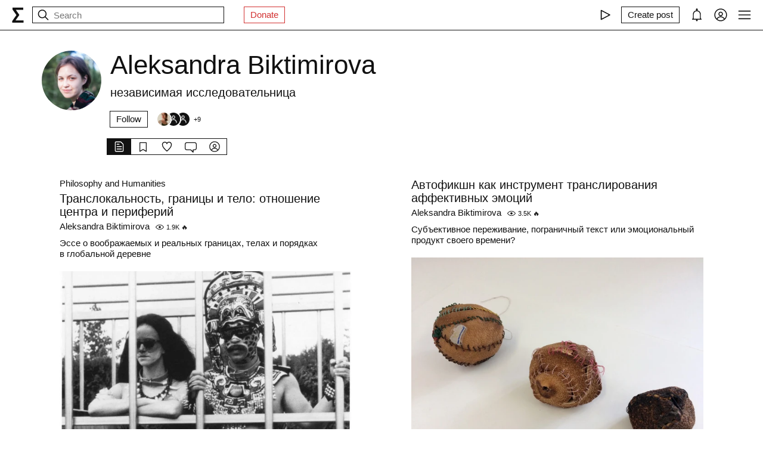

--- FILE ---
content_type: text/html; charset=utf-8
request_url: https://fastly.syg.ma/@aleksandra-biktimirova?tab=collections
body_size: 31473
content:
<!DOCTYPE html><html lang="en" prefix="og: http://ogp.me/ns#"><head><meta charSet="utf-8"/><meta name="viewport" content="width=device-width, initial-scale=1, viewport-fit=cover"/><link rel="stylesheet" href="/_next/static/css/d43f0841c9153f21.css" data-precedence="next"/><link rel="stylesheet" href="/_next/static/css/89b320d185938f1d.css" data-precedence="next"/><link rel="stylesheet" href="/_next/static/css/8a569cf06c95ce6c.css" data-precedence="next"/><link rel="preload" as="script" fetchPriority="low" href="/_next/static/chunks/webpack-d615900f84d792a3.js"/><script src="/_next/static/chunks/0fe3f1ed-b18530bc7879c610.js" async=""></script><script src="/_next/static/chunks/1661-e2df136298bd5846.js" async=""></script><script src="/_next/static/chunks/main-app-4ff7d25358843571.js" async=""></script><script src="/_next/static/chunks/f923c8e2-4296ab8922341391.js" async=""></script><script src="/_next/static/chunks/6663-83dc1476aa228d48.js" async=""></script><script src="/_next/static/chunks/9301-2fdf86d05cf01c66.js" async=""></script><script src="/_next/static/chunks/8003-3680e22568e50987.js" async=""></script><script src="/_next/static/chunks/1564-a38a0ba1ba066739.js" async=""></script><script src="/_next/static/chunks/2044-10323abc96123b2c.js" async=""></script><script src="/_next/static/chunks/3460-cb4cea20eef318c1.js" async=""></script><script src="/_next/static/chunks/app/layout-faedcbe1d3caa403.js" async=""></script><script src="/_next/static/chunks/8155-03559bbf840960d8.js" async=""></script><script src="/_next/static/chunks/app/users/%5Bhandle%5D/page-194ee0439b77bfee.js" async=""></script><script src="/_next/static/chunks/app/error-a24e9bd6816c6235.js" async=""></script><script src="/_next/static/chunks/956-da79ca2418304ddd.js" async=""></script><script src="/_next/static/chunks/app/users/%5Bhandle%5D/layout-dd970c8176d501b1.js" async=""></script><meta name="theme-color" content="#fff"/><meta name="color-scheme" content="light"/><title>Aleksandra Biktimirova</title><meta name="description" content="независимая исследовательница"/><link rel="manifest" href="/manifest.json"/><meta name="keywords" content="syg.ma"/><meta name="referrer" content="origin"/><meta name="X-UA-Compatible" content="IE=edge"/><meta name="fb:app_id" content="703838146318365"/><meta name="apple-mobile-web-app-title" content="syg.ma"/><meta name="msapplication-TileImage" content="/icons/ms-icon-144x144.png"/><link rel="alternate" type="application/rss+xml" title="syg.ma" href="https://syg.ma/rss.atom"/><meta name="apple-mobile-web-app-capable" content="yes"/><meta name="apple-mobile-web-app-title" content="syg.ma"/><meta name="apple-mobile-web-app-status-bar-style" content="default"/><meta property="og:title" content="Aleksandra Biktimirova"/><meta property="og:description" content="независимая исследовательница"/><meta property="og:url" content="https://syg.ma/@aleksandra-biktimirova"/><meta property="og:site_name" content="syg.ma"/><meta property="og:locale" content="en"/><meta property="og:image" content="https://fastly.syg.ma/imgproxy/WRcnQWscBt_ulTWosv6fqsHKP39ebsUl3lSK5fl8a1c/rs:fit:640:640:0/[base64]"/><meta property="og:image:width" content="640"/><meta property="og:image:height" content="428.4297520661158"/><meta property="og:type" content="website"/><meta name="twitter:card" content="summary_large_image"/><meta name="twitter:creator" content="@sygma"/><meta name="twitter:title" content="Aleksandra Biktimirova"/><meta name="twitter:description" content="независимая исследовательница"/><meta name="twitter:image" content="https://fastly.syg.ma/imgproxy/WRcnQWscBt_ulTWosv6fqsHKP39ebsUl3lSK5fl8a1c/rs:fit:640:640:0/[base64]"/><meta name="twitter:image:width" content="640"/><meta name="twitter:image:height" content="428.4297520661158"/><link rel="icon" href="/favicon.ico"/><link rel="icon" href="/icons/android-icon-192x192.png" sizes="192x192" type="image/png"/><link rel="apple-touch-icon" href="/icons/apple-touch-icon.png"/><link rel="apple-touch-icon-precomposed" href="/icons/apple-touch-icon-precomposed.png"/><link rel="apple-touch-icon" href="/icons/apple-icon-76x76.png" sizes="76x76" type="image/png"/><link rel="apple-touch-icon" href="/icons/apple-icon-120x120.png" sizes="120x120" type="image/png"/><link rel="apple-touch-icon" href="/icons/apple-icon-152x152.png" sizes="152x152" type="image/png"/><link rel="apple-touch-icon" href="/icons/apple-icon-180x180.png" sizes="180x180" type="image/png"/><meta name="next-size-adjust"/><script src="/_next/static/chunks/polyfills-c67a75d1b6f99dc8.js" noModule=""></script></head><body><header class="styles_root__Y_tJe main-header"><div class="styles_wrapper__19wFO"><a class="styles_logo__6zrBN" aria-label="syg.ma" href="/"><svg width="20px" height="26px" viewBox="0 0 20 26" version="1.1" xmlns="http://www.w3.org/2000/svg"><g id="home-copy" stroke="none" stroke-width="1" fill="none" fill-rule="evenodd" transform="translate(-18.000000, -18.000000)"><polygon id="Σ" fill="currentColor" points="24.1542969 40.0449219 24.1542969 40.1679688 37.4257812 40.1679688 37.4257812 44 18.6171875 44 18.6171875 41.1347656 25.578125 31.2734375 18.96875 21.921875 18.96875 18.6347656 36.96875 18.6347656 36.96875 22.4667969 24.6113281 22.4667969 24.6113281 22.5898438 30.4648438 31.0097656 30.4648438 31.1328125"></polygon></g></svg></a><!--$--><!--$--><div class="styles_root__AKPPm"><svg width="24" height="24" viewBox="0 0 15 15" fill="none" xmlns="http://www.w3.org/2000/svg" class="styles_backIcon__ROqn1"><path d="M6.85355 3.14645C7.04882 3.34171 7.04882 3.65829 6.85355 3.85355L3.70711 7H12.5C12.7761 7 13 7.22386 13 7.5C13 7.77614 12.7761 8 12.5 8H3.70711L6.85355 11.1464C7.04882 11.3417 7.04882 11.6583 6.85355 11.8536C6.65829 12.0488 6.34171 12.0488 6.14645 11.8536L2.14645 7.85355C1.95118 7.65829 1.95118 7.34171 2.14645 7.14645L6.14645 3.14645C6.34171 2.95118 6.65829 2.95118 6.85355 3.14645Z" fill="currentColor" fill-rule="evenodd" clip-rule="evenodd"></path></svg><svg width="24" height="24" viewBox="0 0 15 15" fill="none" xmlns="http://www.w3.org/2000/svg"><path d="M10 6.5C10 8.433 8.433 10 6.5 10C4.567 10 3 8.433 3 6.5C3 4.567 4.567 3 6.5 3C8.433 3 10 4.567 10 6.5ZM9.30884 10.0159C8.53901 10.6318 7.56251 11 6.5 11C4.01472 11 2 8.98528 2 6.5C2 4.01472 4.01472 2 6.5 2C8.98528 2 11 4.01472 11 6.5C11 7.56251 10.6318 8.53901 10.0159 9.30884L12.8536 12.1464C13.0488 12.3417 13.0488 12.6583 12.8536 12.8536C12.6583 13.0488 12.3417 13.0488 12.1464 12.8536L9.30884 10.0159Z" fill="currentColor" fill-rule="evenodd" clip-rule="evenodd"></path></svg><input placeholder="Search" type="text" value=""/></div><!--/$--><!--/$--><a href="https://www.patreon.com/syg_ma" class="styles_root__YiphY styles_red__KLBre" target="_blank" rel="noreferrer">Donate</a></div><div class="styles_wrapper__19wFO"><div class="styles_wrapper__19wFO"><!--$--><div class="styles_root__dtsem"><div class="styles_icon__SMyxK"><svg width="24" height="24" viewBox="0 0 15 15" fill="none" xmlns="http://www.w3.org/2000/svg"><path d="M3.24182 2.32181C3.3919 2.23132 3.5784 2.22601 3.73338 2.30781L12.7334 7.05781C12.8974 7.14436 13 7.31457 13 7.5C13 7.68543 12.8974 7.85564 12.7334 7.94219L3.73338 12.6922C3.5784 12.774 3.3919 12.7687 3.24182 12.6782C3.09175 12.5877 3 12.4252 3 12.25V2.75C3 2.57476 3.09175 2.4123 3.24182 2.32181ZM4 3.57925V11.4207L11.4288 7.5L4 3.57925Z" fill="currentColor" fill-rule="evenodd" clip-rule="evenodd"></path></svg></div><audio src="https://radio.syg.ma/audio.mp3" preload="none"></audio></div><div class="styles_root__SCs22"><button type="button" class="styles_root__YiphY" aria-label="Create post" title="Create post"><span>Create post</span><svg width="22" height="22" viewBox="0 0 15 15" fill="none" xmlns="http://www.w3.org/2000/svg"><path d="M12.1464 1.14645C12.3417 0.951184 12.6583 0.951184 12.8535 1.14645L14.8535 3.14645C15.0488 3.34171 15.0488 3.65829 14.8535 3.85355L10.9109 7.79618C10.8349 7.87218 10.7471 7.93543 10.651 7.9835L6.72359 9.94721C6.53109 10.0435 6.29861 10.0057 6.14643 9.85355C5.99425 9.70137 5.95652 9.46889 6.05277 9.27639L8.01648 5.34897C8.06455 5.25283 8.1278 5.16507 8.2038 5.08907L12.1464 1.14645ZM12.5 2.20711L8.91091 5.79618L7.87266 7.87267L8.12731 8.12732L10.2038 7.08907L13.7929 3.5L12.5 2.20711ZM9.99998 2L8.99998 3H4.9C4.47171 3 4.18056 3.00039 3.95552 3.01877C3.73631 3.03668 3.62421 3.06915 3.54601 3.10899C3.35785 3.20487 3.20487 3.35785 3.10899 3.54601C3.06915 3.62421 3.03669 3.73631 3.01878 3.95552C3.00039 4.18056 3 4.47171 3 4.9V11.1C3 11.5283 3.00039 11.8194 3.01878 12.0445C3.03669 12.2637 3.06915 12.3758 3.10899 12.454C3.20487 12.6422 3.35785 12.7951 3.54601 12.891C3.62421 12.9309 3.73631 12.9633 3.95552 12.9812C4.18056 12.9996 4.47171 13 4.9 13H11.1C11.5283 13 11.8194 12.9996 12.0445 12.9812C12.2637 12.9633 12.3758 12.9309 12.454 12.891C12.6422 12.7951 12.7951 12.6422 12.891 12.454C12.9309 12.3758 12.9633 12.2637 12.9812 12.0445C12.9996 11.8194 13 11.5283 13 11.1V6.99998L14 5.99998V11.1V11.1207C14 11.5231 14 11.8553 13.9779 12.1259C13.9549 12.407 13.9057 12.6653 13.782 12.908C13.5903 13.2843 13.2843 13.5903 12.908 13.782C12.6653 13.9057 12.407 13.9549 12.1259 13.9779C11.8553 14 11.5231 14 11.1207 14H11.1H4.9H4.87934C4.47686 14 4.14468 14 3.87409 13.9779C3.59304 13.9549 3.33469 13.9057 3.09202 13.782C2.7157 13.5903 2.40973 13.2843 2.21799 12.908C2.09434 12.6653 2.04506 12.407 2.0221 12.1259C1.99999 11.8553 1.99999 11.5231 2 11.1207V11.1206V11.1V4.9V4.87935V4.87932V4.87931C1.99999 4.47685 1.99999 4.14468 2.0221 3.87409C2.04506 3.59304 2.09434 3.33469 2.21799 3.09202C2.40973 2.71569 2.7157 2.40973 3.09202 2.21799C3.33469 2.09434 3.59304 2.04506 3.87409 2.0221C4.14468 1.99999 4.47685 1.99999 4.87932 2H4.87935H4.9H9.99998Z" fill="currentColor" fill-rule="evenodd" clip-rule="evenodd"></path></svg></button></div><div class="styles_icon__P0ULc"><svg width="22" height="22" viewBox="0 0 15 15" fill="none" xmlns="http://www.w3.org/2000/svg"><path d="M8.60124 1.25086C8.60124 1.75459 8.26278 2.17927 7.80087 2.30989C10.1459 2.4647 12 4.41582 12 6.79999V10.25C12 11.0563 12.0329 11.7074 12.7236 12.0528C12.931 12.1565 13.0399 12.3892 12.9866 12.6149C12.9333 12.8406 12.7319 13 12.5 13H8.16144C8.36904 13.1832 8.49997 13.4513 8.49997 13.75C8.49997 14.3023 8.05226 14.75 7.49997 14.75C6.94769 14.75 6.49997 14.3023 6.49997 13.75C6.49997 13.4513 6.63091 13.1832 6.83851 13H2.49999C2.2681 13 2.06664 12.8406 2.01336 12.6149C1.96009 12.3892 2.06897 12.1565 2.27638 12.0528C2.96708 11.7074 2.99999 11.0563 2.99999 10.25V6.79999C2.99999 4.41537 4.85481 2.46396 7.20042 2.3098C6.73867 2.17908 6.40036 1.75448 6.40036 1.25086C6.40036 0.643104 6.89304 0.150421 7.5008 0.150421C8.10855 0.150421 8.60124 0.643104 8.60124 1.25086ZM7.49999 3.29999C5.56699 3.29999 3.99999 4.86699 3.99999 6.79999V10.25L4.00002 10.3009C4.0005 10.7463 4.00121 11.4084 3.69929 12H11.3007C10.9988 11.4084 10.9995 10.7463 11 10.3009L11 10.25V6.79999C11 4.86699 9.43299 3.29999 7.49999 3.29999Z" fill="currentColor" fill-rule="evenodd" clip-rule="evenodd"></path></svg></div><div class="styles_icon__7JjMH"><svg width="24" height="24" viewBox="0 0 15 15" fill="none" xmlns="http://www.w3.org/2000/svg"><path d="M0.877014 7.49988C0.877014 3.84219 3.84216 0.877045 7.49985 0.877045C11.1575 0.877045 14.1227 3.84219 14.1227 7.49988C14.1227 11.1575 11.1575 14.1227 7.49985 14.1227C3.84216 14.1227 0.877014 11.1575 0.877014 7.49988ZM7.49985 1.82704C4.36683 1.82704 1.82701 4.36686 1.82701 7.49988C1.82701 8.97196 2.38774 10.3131 3.30727 11.3213C4.19074 9.94119 5.73818 9.02499 7.50023 9.02499C9.26206 9.02499 10.8093 9.94097 11.6929 11.3208C12.6121 10.3127 13.1727 8.97172 13.1727 7.49988C13.1727 4.36686 10.6328 1.82704 7.49985 1.82704ZM10.9818 11.9787C10.2839 10.7795 8.9857 9.97499 7.50023 9.97499C6.01458 9.97499 4.71624 10.7797 4.01845 11.9791C4.97952 12.7272 6.18765 13.1727 7.49985 13.1727C8.81227 13.1727 10.0206 12.727 10.9818 11.9787ZM5.14999 6.50487C5.14999 5.207 6.20212 4.15487 7.49999 4.15487C8.79786 4.15487 9.84999 5.207 9.84999 6.50487C9.84999 7.80274 8.79786 8.85487 7.49999 8.85487C6.20212 8.85487 5.14999 7.80274 5.14999 6.50487ZM7.49999 5.10487C6.72679 5.10487 6.09999 5.73167 6.09999 6.50487C6.09999 7.27807 6.72679 7.90487 7.49999 7.90487C8.27319 7.90487 8.89999 7.27807 8.89999 6.50487C8.89999 5.73167 8.27319 5.10487 7.49999 5.10487Z" fill="currentColor" fill-rule="evenodd" clip-rule="evenodd"></path></svg></div><div class="styles_icon__zKr7S"><svg width="24" height="24" viewBox="0 0 15 15" fill="none" xmlns="http://www.w3.org/2000/svg"><path d="M1.5 3C1.22386 3 1 3.22386 1 3.5C1 3.77614 1.22386 4 1.5 4H13.5C13.7761 4 14 3.77614 14 3.5C14 3.22386 13.7761 3 13.5 3H1.5ZM1 7.5C1 7.22386 1.22386 7 1.5 7H13.5C13.7761 7 14 7.22386 14 7.5C14 7.77614 13.7761 8 13.5 8H1.5C1.22386 8 1 7.77614 1 7.5ZM1 11.5C1 11.2239 1.22386 11 1.5 11H13.5C13.7761 11 14 11.2239 14 11.5C14 11.7761 13.7761 12 13.5 12H1.5C1.22386 12 1 11.7761 1 11.5Z" fill="currentColor" fill-rule="evenodd" clip-rule="evenodd"></path></svg></div><!--/$--></div></div></header><div class="styles_bodyWrapper__Laauz"><main class="styles_root__EMPuy" id="main"><header class="styles_root__nrYr4"><div class="styles_userpic__xnF7E"><img alt="Aleksandra Biktimirova" loading="lazy" width="100" height="100" decoding="async" data-nimg="1" class="styles_root__GYZPS" style="color:transparent" src="https://fastly.syg.ma/imgproxy/WRcnQWscBt_ulTWosv6fqsHKP39ebsUl3lSK5fl8a1c/rs:fit:640:640:0/[base64]"/></div><div class="styles_wrapper__OpqP4"><h1>Aleksandra Biktimirova</h1><div class="styles_about__YEPK7"><p><span>независимая исследовательница</span></p></div><!--$--><!--/$--><!--$--><div class="styles_root__ypo6L"><button type="button" class="styles_root__YiphY">Follow</button><a class="styles_followers__c1_sw" title="Followers" aria-label="Followers" href="/@aleksandra-biktimirova/tab/followers"><div class="styles_image__7_8f_"><img alt="" loading="lazy" width="22" height="22" decoding="async" data-nimg="1" class="styles_root__GYZPS" style="color:transparent" src="https://fastly.syg.ma/imgproxy/SbThrRl-NJaqjI4LtYsRmAKNwdwNysSXfH6yRbfG1II/rs:fit:100:100:0/[base64]"/></div><div class="styles_image__7_8f_"><img alt="" loading="lazy" width="22" height="22" decoding="async" data-nimg="1" class="styles_root__GYZPS" style="color:transparent" src="/images/empty_userpic.jpeg"/></div><div class="styles_image__7_8f_"><img alt="" loading="lazy" width="22" height="22" decoding="async" data-nimg="1" class="styles_root__GYZPS" style="color:transparent" src="/images/empty_userpic.jpeg"/></div><span class="styles_more___69FS">+<!-- -->9</span></a></div><!--/$--></div><div class="styles_root__sS3vz"><a class="styles_root__bHVgS styles_active__UDtFn" href="/@aleksandra-biktimirova"><svg width="20" height="20" viewBox="0 0 15 15" fill="none" xmlns="http://www.w3.org/2000/svg"><path d="M3 2.5C3 2.22386 3.22386 2 3.5 2H9.08579C9.21839 2 9.34557 2.05268 9.43934 2.14645L11.8536 4.56066C11.9473 4.65443 12 4.78161 12 4.91421V12.5C12 12.7761 11.7761 13 11.5 13H3.5C3.22386 13 3 12.7761 3 12.5V2.5ZM3.5 1C2.67157 1 2 1.67157 2 2.5V12.5C2 13.3284 2.67157 14 3.5 14H11.5C12.3284 14 13 13.3284 13 12.5V4.91421C13 4.51639 12.842 4.13486 12.5607 3.85355L10.1464 1.43934C9.86514 1.15804 9.48361 1 9.08579 1H3.5ZM4.5 4C4.22386 4 4 4.22386 4 4.5C4 4.77614 4.22386 5 4.5 5H7.5C7.77614 5 8 4.77614 8 4.5C8 4.22386 7.77614 4 7.5 4H4.5ZM4.5 7C4.22386 7 4 7.22386 4 7.5C4 7.77614 4.22386 8 4.5 8H10.5C10.7761 8 11 7.77614 11 7.5C11 7.22386 10.7761 7 10.5 7H4.5ZM4.5 10C4.22386 10 4 10.2239 4 10.5C4 10.7761 4.22386 11 4.5 11H10.5C10.7761 11 11 10.7761 11 10.5C11 10.2239 10.7761 10 10.5 10H4.5Z" fill="currentColor" fill-rule="evenodd" clip-rule="evenodd"></path></svg></a><a class="styles_root__bHVgS" href="/@aleksandra-biktimirova/tab/collections"><svg width="20" height="20" viewBox="0 0 15 15" fill="none" xmlns="http://www.w3.org/2000/svg"><path d="M3 2.5C3 2.22386 3.22386 2 3.5 2H11.5C11.7761 2 12 2.22386 12 2.5V13.5C12 13.6818 11.9014 13.8492 11.7424 13.9373C11.5834 14.0254 11.3891 14.0203 11.235 13.924L7.5 11.5896L3.765 13.924C3.61087 14.0203 3.41659 14.0254 3.25762 13.9373C3.09864 13.8492 3 13.6818 3 13.5V2.5ZM4 3V12.5979L6.97 10.7416C7.29427 10.539 7.70573 10.539 8.03 10.7416L11 12.5979V3H4Z" fill="currentColor" fill-rule="evenodd" clip-rule="evenodd"></path></svg></a><a class="styles_root__bHVgS" href="/@aleksandra-biktimirova/tab/favorites"><svg width="20" height="20" viewBox="0 0 15 15" fill="none" xmlns="http://www.w3.org/2000/svg"><path d="M4.89346 2.35248C3.49195 2.35248 2.35248 3.49359 2.35248 4.90532C2.35248 6.38164 3.20954 7.9168 4.37255 9.33522C5.39396 10.581 6.59464 11.6702 7.50002 12.4778C8.4054 11.6702 9.60608 10.581 10.6275 9.33522C11.7905 7.9168 12.6476 6.38164 12.6476 4.90532C12.6476 3.49359 11.5081 2.35248 10.1066 2.35248C9.27059 2.35248 8.81894 2.64323 8.5397 2.95843C8.27877 3.25295 8.14623 3.58566 8.02501 3.88993C8.00391 3.9429 7.98315 3.99501 7.96211 4.04591C7.88482 4.23294 7.7024 4.35494 7.50002 4.35494C7.29765 4.35494 7.11523 4.23295 7.03793 4.04592C7.01689 3.99501 6.99612 3.94289 6.97502 3.8899C6.8538 3.58564 6.72126 3.25294 6.46034 2.95843C6.18109 2.64323 5.72945 2.35248 4.89346 2.35248ZM1.35248 4.90532C1.35248 2.94498 2.936 1.35248 4.89346 1.35248C6.0084 1.35248 6.73504 1.76049 7.20884 2.2953C7.32062 2.42147 7.41686 2.55382 7.50002 2.68545C7.58318 2.55382 7.67941 2.42147 7.79119 2.2953C8.265 1.76049 8.99164 1.35248 10.1066 1.35248C12.064 1.35248 13.6476 2.94498 13.6476 4.90532C13.6476 6.74041 12.6013 8.50508 11.4008 9.96927C10.2636 11.3562 8.92194 12.5508 8.00601 13.3664C7.94645 13.4194 7.88869 13.4709 7.83291 13.5206C7.64324 13.6899 7.3568 13.6899 7.16713 13.5206C7.11135 13.4709 7.05359 13.4194 6.99403 13.3664C6.0781 12.5508 4.73641 11.3562 3.59926 9.96927C2.39872 8.50508 1.35248 6.74041 1.35248 4.90532Z" fill="currentColor" fill-rule="evenodd" clip-rule="evenodd"></path></svg></a><a class="styles_root__bHVgS" href="/@aleksandra-biktimirova/tab/comments"><svg width="20" height="20" viewBox="0 0 15 15" fill="none" xmlns="http://www.w3.org/2000/svg"><path d="M12.5 3L2.5 3.00002C1.67157 3.00002 1 3.6716 1 4.50002V9.50003C1 10.3285 1.67157 11 2.5 11H7.50003C7.63264 11 7.75982 11.0527 7.85358 11.1465L10 13.2929V11.5C10 11.2239 10.2239 11 10.5 11H12.5C13.3284 11 14 10.3285 14 9.50003V4.5C14 3.67157 13.3284 3 12.5 3ZM2.49999 2.00002L12.5 2C13.8807 2 15 3.11929 15 4.5V9.50003C15 10.8807 13.8807 12 12.5 12H11V14.5C11 14.7022 10.8782 14.8845 10.6913 14.9619C10.5045 15.0393 10.2894 14.9965 10.1464 14.8536L7.29292 12H2.5C1.11929 12 0 10.8807 0 9.50003V4.50002C0 3.11931 1.11928 2.00003 2.49999 2.00002Z" fill="currentColor" fill-rule="evenodd" clip-rule="evenodd"></path></svg></a><a class="styles_root__bHVgS" href="/@aleksandra-biktimirova/tab/followers"><svg width="20" height="20" viewBox="0 0 15 15" fill="none" xmlns="http://www.w3.org/2000/svg"><path d="M0.877014 7.49988C0.877014 3.84219 3.84216 0.877045 7.49985 0.877045C11.1575 0.877045 14.1227 3.84219 14.1227 7.49988C14.1227 11.1575 11.1575 14.1227 7.49985 14.1227C3.84216 14.1227 0.877014 11.1575 0.877014 7.49988ZM7.49985 1.82704C4.36683 1.82704 1.82701 4.36686 1.82701 7.49988C1.82701 8.97196 2.38774 10.3131 3.30727 11.3213C4.19074 9.94119 5.73818 9.02499 7.50023 9.02499C9.26206 9.02499 10.8093 9.94097 11.6929 11.3208C12.6121 10.3127 13.1727 8.97172 13.1727 7.49988C13.1727 4.36686 10.6328 1.82704 7.49985 1.82704ZM10.9818 11.9787C10.2839 10.7795 8.9857 9.97499 7.50023 9.97499C6.01458 9.97499 4.71624 10.7797 4.01845 11.9791C4.97952 12.7272 6.18765 13.1727 7.49985 13.1727C8.81227 13.1727 10.0206 12.727 10.9818 11.9787ZM5.14999 6.50487C5.14999 5.207 6.20212 4.15487 7.49999 4.15487C8.79786 4.15487 9.84999 5.207 9.84999 6.50487C9.84999 7.80274 8.79786 8.85487 7.49999 8.85487C6.20212 8.85487 5.14999 7.80274 5.14999 6.50487ZM7.49999 5.10487C6.72679 5.10487 6.09999 5.73167 6.09999 6.50487C6.09999 7.27807 6.72679 7.90487 7.49999 7.90487C8.27319 7.90487 8.89999 7.27807 8.89999 6.50487C8.89999 5.73167 8.27319 5.10487 7.49999 5.10487Z" fill="currentColor" fill-rule="evenodd" clip-rule="evenodd"></path></svg></a></div><!--$--><!--/$--></header><!--$--><div class="styles_root__1Idar PostList"><div><div class="styles_root__ceAn1"><a class="styles_collection__f5FKz postItemCollection" href="/philosophy">Philosophy and Humanities</a><a class="styles_title__rMMQr" href="/@aleksandra-biktimirova/translokalnost-ghranitsy-i-tielo-otnoshieniie-tsientra-i-pierifierii"><h2>Транслокальность, границы и тело: отношение центра и периферий</h2></a><div class="styles_user__H5WHD postItemUser"><a href="/@aleksandra-biktimirova">Aleksandra Biktimirova</a><span><svg width="14" height="14" viewBox="0 0 15 15" fill="none" xmlns="http://www.w3.org/2000/svg"><path d="M7.5 11C4.80285 11 2.52952 9.62184 1.09622 7.50001C2.52952 5.37816 4.80285 4 7.5 4C10.1971 4 12.4705 5.37816 13.9038 7.50001C12.4705 9.62183 10.1971 11 7.5 11ZM7.5 3C4.30786 3 1.65639 4.70638 0.0760002 7.23501C-0.0253338 7.39715 -0.0253334 7.60288 0.0760014 7.76501C1.65639 10.2936 4.30786 12 7.5 12C10.6921 12 13.3436 10.2936 14.924 7.76501C15.0253 7.60288 15.0253 7.39715 14.924 7.23501C13.3436 4.70638 10.6921 3 7.5 3ZM7.5 9.5C8.60457 9.5 9.5 8.60457 9.5 7.5C9.5 6.39543 8.60457 5.5 7.5 5.5C6.39543 5.5 5.5 6.39543 5.5 7.5C5.5 8.60457 6.39543 9.5 7.5 9.5Z" fill="currentColor" fill-rule="evenodd" clip-rule="evenodd"></path></svg><span>1.9K</span><span class="styles_hot__qELa4">🔥</span></span></div><div class="styles_description__wkXJ4">Эссе о воображаемых и реальных границах, телах и порядках в глобальной деревне</div><a class="styles_image__pP6gQ" href="/@aleksandra-biktimirova/translokalnost-ghranitsy-i-tielo-otnoshieniie-tsientra-i-pierifierii"><img alt="Транслокальность, границы и тело: отношение центра и периферий" loading="lazy" width="600" height="337.5" decoding="async" data-nimg="1" style="color:transparent" src="https://fastly.syg.ma/imgproxy/JviQm8UFaQpyz75Q9M62Hbg8f57yyPVAV4AibmguTNk/rs:fit:640:640:0/[base64]"/></a></div><div class="styles_root__ceAn1"><a class="styles_title__rMMQr" href="/@aleksandra-biktimirova/avtofikshn-kak-instrumient-translirovaniia-affiektivnykh-emotsii"><h2>Автофикшн как инструмент транслирования аффективных эмоций</h2></a><div class="styles_user__H5WHD postItemUser"><a href="/@aleksandra-biktimirova">Aleksandra Biktimirova</a><span><svg width="14" height="14" viewBox="0 0 15 15" fill="none" xmlns="http://www.w3.org/2000/svg"><path d="M7.5 11C4.80285 11 2.52952 9.62184 1.09622 7.50001C2.52952 5.37816 4.80285 4 7.5 4C10.1971 4 12.4705 5.37816 13.9038 7.50001C12.4705 9.62183 10.1971 11 7.5 11ZM7.5 3C4.30786 3 1.65639 4.70638 0.0760002 7.23501C-0.0253338 7.39715 -0.0253334 7.60288 0.0760014 7.76501C1.65639 10.2936 4.30786 12 7.5 12C10.6921 12 13.3436 10.2936 14.924 7.76501C15.0253 7.60288 15.0253 7.39715 14.924 7.23501C13.3436 4.70638 10.6921 3 7.5 3ZM7.5 9.5C8.60457 9.5 9.5 8.60457 9.5 7.5C9.5 6.39543 8.60457 5.5 7.5 5.5C6.39543 5.5 5.5 6.39543 5.5 7.5C5.5 8.60457 6.39543 9.5 7.5 9.5Z" fill="currentColor" fill-rule="evenodd" clip-rule="evenodd"></path></svg><span>3.5K</span><span class="styles_hot__qELa4">🔥</span></span></div><div class="styles_description__wkXJ4">Субъективное переживание, пограничный текст или эмоциональный продукт своего времени?</div><a class="styles_image__pP6gQ" href="/@aleksandra-biktimirova/avtofikshn-kak-instrumient-translirovaniia-affiektivnykh-emotsii"><img alt="Автофикшн как инструмент транслирования аффективных эмоций" loading="lazy" width="600" height="450.0000000000001" decoding="async" data-nimg="1" style="color:transparent" src="https://fastly.syg.ma/imgproxy/hJHm2--hGMetDmRgWPnk8N_lXZOryT2CFYIDnctzvIo/rs:fit:640:640:0/[base64]"/></a></div><div class="styles_root__ceAn1"><a class="styles_collection__f5FKz postItemCollection" href="/philosophy">Philosophy and Humanities</a><a class="styles_title__rMMQr" href="/@aleksandra-biktimirova/multimodalnost-siemiotika-i-avtofikshn"><h2>Мультимодальность, семиотика и автофикшн</h2></a><div class="styles_user__H5WHD postItemUser"><a href="/@aleksandra-biktimirova">Aleksandra Biktimirova</a><span><svg width="14" height="14" viewBox="0 0 15 15" fill="none" xmlns="http://www.w3.org/2000/svg"><path d="M7.5 11C4.80285 11 2.52952 9.62184 1.09622 7.50001C2.52952 5.37816 4.80285 4 7.5 4C10.1971 4 12.4705 5.37816 13.9038 7.50001C12.4705 9.62183 10.1971 11 7.5 11ZM7.5 3C4.30786 3 1.65639 4.70638 0.0760002 7.23501C-0.0253338 7.39715 -0.0253334 7.60288 0.0760014 7.76501C1.65639 10.2936 4.30786 12 7.5 12C10.6921 12 13.3436 10.2936 14.924 7.76501C15.0253 7.60288 15.0253 7.39715 14.924 7.23501C13.3436 4.70638 10.6921 3 7.5 3ZM7.5 9.5C8.60457 9.5 9.5 8.60457 9.5 7.5C9.5 6.39543 8.60457 5.5 7.5 5.5C6.39543 5.5 5.5 6.39543 5.5 7.5C5.5 8.60457 6.39543 9.5 7.5 9.5Z" fill="currentColor" fill-rule="evenodd" clip-rule="evenodd"></path></svg><span>5.1K</span><span class="styles_hot__qELa4">🔥</span></span></div><div class="styles_description__wkXJ4">Разбираемся что такое автофикшн, мультимодальные жанры, случилась ли «Смерть автора» по Ролану Барту или автор всё-таки жив</div><a class="styles_image__pP6gQ" href="/@aleksandra-biktimirova/multimodalnost-siemiotika-i-avtofikshn"><img alt="Мультимодальность, семиотика и автофикшн" loading="lazy" width="600" height="397.20000000000005" decoding="async" data-nimg="1" style="color:transparent" src="https://fastly.syg.ma/imgproxy/83lvbhRdVUS8B3Su9betCk-Y1DrPjJjxw_bLKxoYgNk/rs:fit:640:640:0/[base64]"/></a></div></div></div><!--/$--></main><!--$--><!--$--><!--/$--><!--/$--></div><script src="/_next/static/chunks/webpack-d615900f84d792a3.js" async=""></script><script>(self.__next_f=self.__next_f||[]).push([0]);self.__next_f.push([2,null])</script><script>self.__next_f.push([1,"1:HL[\"/_next/static/css/d43f0841c9153f21.css\",\"style\"]\n0:\"$L2\"\n"])</script><script>self.__next_f.push([1,"3:HL[\"/_next/static/css/89b320d185938f1d.css\",\"style\"]\n4:HL[\"/_next/static/css/8a569cf06c95ce6c.css\",\"style\"]\n"])</script><script>self.__next_f.push([1,"5:I[72872,[],\"\"]\n9:I[34434,[],\"\"]\na:I[69252,[],\"\"]\nd:I[41720,[],\"\"]\ne:[]\n"])</script><script>self.__next_f.push([1,"2:[[[\"$\",\"link\",\"0\",{\"rel\":\"stylesheet\",\"href\":\"/_next/static/css/d43f0841c9153f21.css\",\"precedence\":\"next\",\"crossOrigin\":\"$undefined\"}]],[\"$\",\"$L5\",null,{\"buildId\":\"H9IPOk-ztj7_BOq8RkeUE\",\"assetPrefix\":\"\",\"initialCanonicalUrl\":\"/@aleksandra-biktimirova?tab=collections\",\"initialTree\":[\"\",{\"children\":[\"users\",{\"children\":[[\"handle\",\"aleksandra-biktimirova\",\"d\"],{\"children\":[\"__PAGE__?{\\\"tab\\\":\\\"collections\\\"}\",{}]}]}]},\"$undefined\",\"$undefined\",true],\"initialSeedData\":[\"\",{\"children\":[\"users\",{\"children\":[[\"handle\",\"aleksandra-biktimirova\",\"d\"],{\"children\":[\"__PAGE__\",{},[\"$L6\",\"$L7\",null]]},[null,\"$L8\",null]]},[\"$\",\"$L9\",null,{\"parallelRouterKey\":\"children\",\"segmentPath\":[\"children\",\"users\",\"children\"],\"loading\":\"$undefined\",\"loadingStyles\":\"$undefined\",\"loadingScripts\":\"$undefined\",\"hasLoading\":false,\"error\":\"$undefined\",\"errorStyles\":\"$undefined\",\"errorScripts\":\"$undefined\",\"template\":[\"$\",\"$La\",null,{}],\"templateStyles\":\"$undefined\",\"templateScripts\":\"$undefined\",\"notFound\":\"$undefined\",\"notFoundStyles\":\"$undefined\",\"styles\":[[\"$\",\"link\",\"0\",{\"rel\":\"stylesheet\",\"href\":\"/_next/static/css/89b320d185938f1d.css\",\"precedence\":\"next\",\"crossOrigin\":\"$undefined\"}]]}]]},[null,\"$Lb\",null]],\"initialHead\":[false,\"$Lc\"],\"globalErrorComponent\":\"$d\",\"missingSlots\":\"$We\"}]]\n"])</script><script>self.__next_f.push([1,"f:I[8086,[\"6545\",\"static/chunks/f923c8e2-4296ab8922341391.js\",\"6663\",\"static/chunks/6663-83dc1476aa228d48.js\",\"9301\",\"static/chunks/9301-2fdf86d05cf01c66.js\",\"8003\",\"static/chunks/8003-3680e22568e50987.js\",\"1564\",\"static/chunks/1564-a38a0ba1ba066739.js\",\"2044\",\"static/chunks/2044-10323abc96123b2c.js\",\"3460\",\"static/chunks/3460-cb4cea20eef318c1.js\",\"3185\",\"static/chunks/app/layout-faedcbe1d3caa403.js\"],\"Providers\"]\n10:I[76663,[\"6545\",\"static/chunks/f923c8e2-4296ab8922341391.js\",\"6663\",\"static/chunks/6663-83d"])</script><script>self.__next_f.push([1,"c1476aa228d48.js\",\"9301\",\"static/chunks/9301-2fdf86d05cf01c66.js\",\"2044\",\"static/chunks/2044-10323abc96123b2c.js\",\"3460\",\"static/chunks/3460-cb4cea20eef318c1.js\",\"8155\",\"static/chunks/8155-03559bbf840960d8.js\",\"9412\",\"static/chunks/app/users/%5Bhandle%5D/page-194ee0439b77bfee.js\"],\"\"]\n11:\"$Sreact.suspense\"\n12:I[18177,[\"6545\",\"static/chunks/f923c8e2-4296ab8922341391.js\",\"6663\",\"static/chunks/6663-83dc1476aa228d48.js\",\"9301\",\"static/chunks/9301-2fdf86d05cf01c66.js\",\"8003\",\"static/chunks/8003-3680e22568e50987."])</script><script>self.__next_f.push([1,"js\",\"1564\",\"static/chunks/1564-a38a0ba1ba066739.js\",\"2044\",\"static/chunks/2044-10323abc96123b2c.js\",\"3460\",\"static/chunks/3460-cb4cea20eef318c1.js\",\"3185\",\"static/chunks/app/layout-faedcbe1d3caa403.js\"],\"SearchInput\"]\n14:I[42943,[\"6545\",\"static/chunks/f923c8e2-4296ab8922341391.js\",\"6663\",\"static/chunks/6663-83dc1476aa228d48.js\",\"9301\",\"static/chunks/9301-2fdf86d05cf01c66.js\",\"8003\",\"static/chunks/8003-3680e22568e50987.js\",\"1564\",\"static/chunks/1564-a38a0ba1ba066739.js\",\"2044\",\"static/chunks/2044-10323abc961"])</script><script>self.__next_f.push([1,"23b2c.js\",\"3460\",\"static/chunks/3460-cb4cea20eef318c1.js\",\"3185\",\"static/chunks/app/layout-faedcbe1d3caa403.js\"],\"UserMenuFallback\"]\n15:I[57875,[\"6545\",\"static/chunks/f923c8e2-4296ab8922341391.js\",\"6663\",\"static/chunks/6663-83dc1476aa228d48.js\",\"9301\",\"static/chunks/9301-2fdf86d05cf01c66.js\",\"8003\",\"static/chunks/8003-3680e22568e50987.js\",\"1564\",\"static/chunks/1564-a38a0ba1ba066739.js\",\"2044\",\"static/chunks/2044-10323abc96123b2c.js\",\"3460\",\"static/chunks/3460-cb4cea20eef318c1.js\",\"3185\",\"static/chunks/app/l"])</script><script>self.__next_f.push([1,"ayout-faedcbe1d3caa403.js\"],\"Radio\"]\n17:I[88240,[\"6545\",\"static/chunks/f923c8e2-4296ab8922341391.js\",\"6663\",\"static/chunks/6663-83dc1476aa228d48.js\",\"9301\",\"static/chunks/9301-2fdf86d05cf01c66.js\",\"8003\",\"static/chunks/8003-3680e22568e50987.js\",\"1564\",\"static/chunks/1564-a38a0ba1ba066739.js\",\"2044\",\"static/chunks/2044-10323abc96123b2c.js\",\"3460\",\"static/chunks/3460-cb4cea20eef318c1.js\",\"3185\",\"static/chunks/app/layout-faedcbe1d3caa403.js\"],\"MainMenu\"]\n18:I[92226,[\"6545\",\"static/chunks/f923c8e2-4296ab8922341"])</script><script>self.__next_f.push([1,"391.js\",\"6663\",\"static/chunks/6663-83dc1476aa228d48.js\",\"9301\",\"static/chunks/9301-2fdf86d05cf01c66.js\",\"8003\",\"static/chunks/8003-3680e22568e50987.js\",\"1564\",\"static/chunks/1564-a38a0ba1ba066739.js\",\"2044\",\"static/chunks/2044-10323abc96123b2c.js\",\"3460\",\"static/chunks/3460-cb4cea20eef318c1.js\",\"3185\",\"static/chunks/app/layout-faedcbe1d3caa403.js\"],\"MainMenuContentAdmin\"]\n1b:I[79432,[\"6663\",\"static/chunks/6663-83dc1476aa228d48.js\",\"7601\",\"static/chunks/app/error-a24e9bd6816c6235.js\"],\"\"]\n1c:I[55494,[\"6545\","])</script><script>self.__next_f.push([1,"\"static/chunks/f923c8e2-4296ab8922341391.js\",\"6663\",\"static/chunks/6663-83dc1476aa228d48.js\",\"9301\",\"static/chunks/9301-2fdf86d05cf01c66.js\",\"8003\",\"static/chunks/8003-3680e22568e50987.js\",\"1564\",\"static/chunks/1564-a38a0ba1ba066739.js\",\"2044\",\"static/chunks/2044-10323abc96123b2c.js\",\"3460\",\"static/chunks/3460-cb4cea20eef318c1.js\",\"3185\",\"static/chunks/app/layout-faedcbe1d3caa403.js\"],\"AuthPopup\"]\n1d:I[51303,[\"6545\",\"static/chunks/f923c8e2-4296ab8922341391.js\",\"6663\",\"static/chunks/6663-83dc1476aa228d48.js\""])</script><script>self.__next_f.push([1,",\"9301\",\"static/chunks/9301-2fdf86d05cf01c66.js\",\"8003\",\"static/chunks/8003-3680e22568e50987.js\",\"1564\",\"static/chunks/1564-a38a0ba1ba066739.js\",\"2044\",\"static/chunks/2044-10323abc96123b2c.js\",\"3460\",\"static/chunks/3460-cb4cea20eef318c1.js\",\"3185\",\"static/chunks/app/layout-faedcbe1d3caa403.js\"],\"\"]\n13:T798,"])</script><script>self.__next_f.push([1,"M12.1464 1.14645C12.3417 0.951184 12.6583 0.951184 12.8535 1.14645L14.8535 3.14645C15.0488 3.34171 15.0488 3.65829 14.8535 3.85355L10.9109 7.79618C10.8349 7.87218 10.7471 7.93543 10.651 7.9835L6.72359 9.94721C6.53109 10.0435 6.29861 10.0057 6.14643 9.85355C5.99425 9.70137 5.95652 9.46889 6.05277 9.27639L8.01648 5.34897C8.06455 5.25283 8.1278 5.16507 8.2038 5.08907L12.1464 1.14645ZM12.5 2.20711L8.91091 5.79618L7.87266 7.87267L8.12731 8.12732L10.2038 7.08907L13.7929 3.5L12.5 2.20711ZM9.99998 2L8.99998 3H4.9C4.47171 3 4.18056 3.00039 3.95552 3.01877C3.73631 3.03668 3.62421 3.06915 3.54601 3.10899C3.35785 3.20487 3.20487 3.35785 3.10899 3.54601C3.06915 3.62421 3.03669 3.73631 3.01878 3.95552C3.00039 4.18056 3 4.47171 3 4.9V11.1C3 11.5283 3.00039 11.8194 3.01878 12.0445C3.03669 12.2637 3.06915 12.3758 3.10899 12.454C3.20487 12.6422 3.35785 12.7951 3.54601 12.891C3.62421 12.9309 3.73631 12.9633 3.95552 12.9812C4.18056 12.9996 4.47171 13 4.9 13H11.1C11.5283 13 11.8194 12.9996 12.0445 12.9812C12.2637 12.9633 12.3758 12.9309 12.454 12.891C12.6422 12.7951 12.7951 12.6422 12.891 12.454C12.9309 12.3758 12.9633 12.2637 12.9812 12.0445C12.9996 11.8194 13 11.5283 13 11.1V6.99998L14 5.99998V11.1V11.1207C14 11.5231 14 11.8553 13.9779 12.1259C13.9549 12.407 13.9057 12.6653 13.782 12.908C13.5903 13.2843 13.2843 13.5903 12.908 13.782C12.6653 13.9057 12.407 13.9549 12.1259 13.9779C11.8553 14 11.5231 14 11.1207 14H11.1H4.9H4.87934C4.47686 14 4.14468 14 3.87409 13.9779C3.59304 13.9549 3.33469 13.9057 3.09202 13.782C2.7157 13.5903 2.40973 13.2843 2.21799 12.908C2.09434 12.6653 2.04506 12.407 2.0221 12.1259C1.99999 11.8553 1.99999 11.5231 2 11.1207V11.1206V11.1V4.9V4.87935V4.87932V4.87931C1.99999 4.47685 1.99999 4.14468 2.0221 3.87409C2.04506 3.59304 2.09434 3.33469 2.21799 3.09202C2.40973 2.71569 2.7157 2.40973 3.09202 2.21799C3.33469 2.09434 3.59304 2.04506 3.87409 2.0221C4.14468 1.99999 4.47685 1.99999 4.87932 2H4.87935H4.9H9.99998Z"])</script><script>self.__next_f.push([1,"19:T4c1,"])</script><script>self.__next_f.push([1,"M28.9700376,63.3244248 C47.6273373,55.1957357 60.0684594,49.8368063 66.2934036,47.2476366 C84.0668845,39.855031 87.7600616,38.5708563 90.1672227,38.528 C90.6966555,38.5191258 91.8804274,38.6503351 92.6472251,39.2725385 C93.294694,39.7979149 93.4728387,40.5076237 93.5580865,41.0057381 C93.6433345,41.5038525 93.7494885,42.63857 93.6651041,43.5252052 C92.7019529,53.6451182 88.5344133,78.2034783 86.4142057,89.5379542 C85.5170662,94.3339958 83.750571,95.9420841 82.0403991,96.0994568 C78.3237996,96.4414641 75.5015827,93.6432685 71.9018743,91.2836143 C66.2690414,87.5912212 63.0868492,85.2926952 57.6192095,81.6896017 C51.3004058,77.5256038 55.3966232,75.2369981 58.9976911,71.4967761 C59.9401076,70.5179421 76.3155302,55.6232293 76.6324771,54.2720454 C76.6721165,54.1030573 76.7089039,53.4731496 76.3346867,53.1405352 C75.9604695,52.8079208 75.4081573,52.921662 75.0095933,53.0121213 C74.444641,53.1403447 65.4461175,59.0880351 48.0140228,70.8551922 C45.4598218,72.6091037 43.1463059,73.4636682 41.0734751,73.4188859 C38.7883453,73.3695169 34.3926725,72.1268388 31.1249416,71.0646282 C27.1169366,69.7617838 23.931454,69.0729605 24.208838,66.8603276 C24.3533167,65.7078514 25.9403832,64.5292172 28.9700376,63.3244248 Z"])</script><script>self.__next_f.push([1,"1a:T47c,"])</script><script>self.__next_f.push([1,"M14.829 6.302c-.738-.034-.96-.04-2.829-.04s-2.09.007-2.828.04c-1.899.087-2.783.986-2.87 2.87-.033.738-.041.959-.041 2.828s.008 2.09.041 2.829c.087 1.879.967 2.783 2.87 2.87.737.033.959.041 2.828.041 1.87 0 2.091-.007 2.829-.041 1.899-.086 2.782-.988 2.87-2.87.033-.738.04-.96.04-2.829s-.007-2.09-.04-2.828c-.088-1.883-.973-2.783-2.87-2.87zm-2.829 9.293c-1.985 0-3.595-1.609-3.595-3.595 0-1.985 1.61-3.594 3.595-3.594s3.595 1.609 3.595 3.594c0 1.985-1.61 3.595-3.595 3.595zm3.737-6.491c-.464 0-.84-.376-.84-.84 0-.464.376-.84.84-.84.464 0 .84.376.84.84 0 .463-.376.84-.84.84zm-1.404 2.896c0 1.289-1.045 2.333-2.333 2.333s-2.333-1.044-2.333-2.333c0-1.289 1.045-2.333 2.333-2.333s2.333 1.044 2.333 2.333zm-2.333-12c-6.627 0-12 5.373-12 12s5.373 12 12 12 12-5.373 12-12-5.373-12-12-12zm6.958 14.886c-.115 2.545-1.532 3.955-4.071 4.072-.747.034-.986.042-2.887.042s-2.139-.008-2.886-.042c-2.544-.117-3.955-1.529-4.072-4.072-.034-.746-.042-.985-.042-2.886 0-1.901.008-2.139.042-2.886.117-2.544 1.529-3.955 4.072-4.071.747-.035.985-.043 2.886-.043s2.14.008 2.887.043c2.545.117 3.957 1.532 4.071 4.071.034.747.042.985.042 2.886 0 1.901-.008 2.14-.042 2.886z"])</script><script>self.__next_f.push([1,"b:[\"$\",\"html\",null,{\"lang\":\"en\",\"className\":\"$undefined\",\"prefix\":\"og: http://ogp.me/ns#\",\"children\":[\"$\",\"body\",null,{\"className\":\"$undefined\",\"children\":[[\"$\",\"$Lf\",null,{\"children\":[[\"$\",\"header\",null,{\"className\":\"styles_root__Y_tJe main-header\",\"children\":[[\"$\",\"div\",null,{\"className\":\"styles_wrapper__19wFO\",\"children\":[[\"$\",\"$L10\",null,{\"href\":{\"pathname\":\"/\"},\"className\":\"styles_logo__6zrBN\",\"aria-label\":\"syg.ma\",\"children\":[\"$\",\"svg\",null,{\"width\":\"20px\",\"height\":\"26px\",\"viewBox\":\"0 0 20 26\",\"version\":\"1.1\",\"xmlns\":\"http://www.w3.org/2000/svg\",\"children\":[\"$\",\"g\",null,{\"id\":\"home-copy\",\"stroke\":\"none\",\"strokeWidth\":\"1\",\"fill\":\"none\",\"fillRule\":\"evenodd\",\"transform\":\"translate(-18.000000, -18.000000)\",\"children\":[\"$\",\"polygon\",null,{\"id\":\"Σ\",\"fill\":\"currentColor\",\"points\":\"24.1542969 40.0449219 24.1542969 40.1679688 37.4257812 40.1679688 37.4257812 44 18.6171875 44 18.6171875 41.1347656 25.578125 31.2734375 18.96875 21.921875 18.96875 18.6347656 36.96875 18.6347656 36.96875 22.4667969 24.6113281 22.4667969 24.6113281 22.5898438 30.4648438 31.0097656 30.4648438 31.1328125\"}]}]}]}],[\"$\",\"$11\",null,{\"fallback\":[\"$\",\"div\",null,{\"className\":\"styles_root__AKPPm\",\"children\":[[\"$\",\"svg\",null,{\"width\":24,\"height\":24,\"viewBox\":\"0 0 15 15\",\"fill\":\"none\",\"xmlns\":\"http://www.w3.org/2000/svg\",\"children\":[\"$\",\"path\",null,{\"d\":\"M10 6.5C10 8.433 8.433 10 6.5 10C4.567 10 3 8.433 3 6.5C3 4.567 4.567 3 6.5 3C8.433 3 10 4.567 10 6.5ZM9.30884 10.0159C8.53901 10.6318 7.56251 11 6.5 11C4.01472 11 2 8.98528 2 6.5C2 4.01472 4.01472 2 6.5 2C8.98528 2 11 4.01472 11 6.5C11 7.56251 10.6318 8.53901 10.0159 9.30884L12.8536 12.1464C13.0488 12.3417 13.0488 12.6583 12.8536 12.8536C12.6583 13.0488 12.3417 13.0488 12.1464 12.8536L9.30884 10.0159Z\",\"fill\":\"currentColor\",\"fillRule\":\"evenodd\",\"clipRule\":\"evenodd\"}]}],[\"$\",\"input\",null,{\"placeholder\":\"Search\"}]]}],\"children\":[\"$\",\"$L12\",null,{}]}],[\"$\",\"a\",null,{\"href\":\"https://www.patreon.com/syg_ma\",\"className\":\"styles_root__YiphY styles_red__KLBre\",\"target\":\"_blank\",\"rel\":\"noreferrer\",\"children\":\"Donate\"}]]}],[\"$\",\"div\",null,{\"className\":\"styles_wrapper__19wFO\",\"children\":[\"$\",\"div\",null,{\"className\":\"styles_wrapper__19wFO\",\"children\":[\"$\",\"$11\",null,{\"fallback\":[[\"$\",\"div\",null,{\"className\":\"styles_root__dtsem\",\"children\":[\"$\",\"div\",null,{\"className\":\"styles_icon__SMyxK\",\"children\":[\"$\",\"svg\",null,{\"width\":24,\"height\":24,\"viewBox\":\"0 0 15 15\",\"fill\":\"none\",\"xmlns\":\"http://www.w3.org/2000/svg\",\"children\":[\"$\",\"path\",null,{\"d\":\"M3.24182 2.32181C3.3919 2.23132 3.5784 2.22601 3.73338 2.30781L12.7334 7.05781C12.8974 7.14436 13 7.31457 13 7.5C13 7.68543 12.8974 7.85564 12.7334 7.94219L3.73338 12.6922C3.5784 12.774 3.3919 12.7687 3.24182 12.6782C3.09175 12.5877 3 12.4252 3 12.25V2.75C3 2.57476 3.09175 2.4123 3.24182 2.32181ZM4 3.57925V11.4207L11.4288 7.5L4 3.57925Z\",\"fill\":\"currentColor\",\"fillRule\":\"evenodd\",\"clipRule\":\"evenodd\"}]}]}]}],[\"$\",\"div\",null,{\"className\":\"styles_root__SCs22\",\"children\":[\"$\",\"a\",null,{\"href\":\"/new\",\"className\":\"styles_root__YiphY\",\"children\":[[\"$\",\"span\",null,{\"children\":\"Create post\"}],[\"$\",\"svg\",null,{\"width\":22,\"height\":22,\"viewBox\":\"0 0 15 15\",\"fill\":\"none\",\"xmlns\":\"http://www.w3.org/2000/svg\",\"children\":[\"$\",\"path\",null,{\"d\":\"$13\",\"fill\":\"currentColor\",\"fillRule\":\"evenodd\",\"clipRule\":\"evenodd\"}]}]]}]}],[\"$\",\"div\",null,{\"className\":\"styles_icon__P0ULc\",\"children\":[\"$\",\"svg\",null,{\"width\":22,\"height\":22,\"viewBox\":\"0 0 15 15\",\"fill\":\"none\",\"xmlns\":\"http://www.w3.org/2000/svg\",\"children\":[\"$\",\"path\",null,{\"d\":\"M8.60124 1.25086C8.60124 1.75459 8.26278 2.17927 7.80087 2.30989C10.1459 2.4647 12 4.41582 12 6.79999V10.25C12 11.0563 12.0329 11.7074 12.7236 12.0528C12.931 12.1565 13.0399 12.3892 12.9866 12.6149C12.9333 12.8406 12.7319 13 12.5 13H8.16144C8.36904 13.1832 8.49997 13.4513 8.49997 13.75C8.49997 14.3023 8.05226 14.75 7.49997 14.75C6.94769 14.75 6.49997 14.3023 6.49997 13.75C6.49997 13.4513 6.63091 13.1832 6.83851 13H2.49999C2.2681 13 2.06664 12.8406 2.01336 12.6149C1.96009 12.3892 2.06897 12.1565 2.27638 12.0528C2.96708 11.7074 2.99999 11.0563 2.99999 10.25V6.79999C2.99999 4.41537 4.85481 2.46396 7.20042 2.3098C6.73867 2.17908 6.40036 1.75448 6.40036 1.25086C6.40036 0.643104 6.89304 0.150421 7.5008 0.150421C8.10855 0.150421 8.60124 0.643104 8.60124 1.25086ZM7.49999 3.29999C5.56699 3.29999 3.99999 4.86699 3.99999 6.79999V10.25L4.00002 10.3009C4.0005 10.7463 4.00121 11.4084 3.69929 12H11.3007C10.9988 11.4084 10.9995 10.7463 11 10.3009L11 10.25V6.79999C11 4.86699 9.43299 3.29999 7.49999 3.29999Z\",\"fill\":\"currentColor\",\"fillRule\":\"evenodd\",\"clipRule\":\"evenodd\"}]}]}],[\"$\",\"$L14\",null,{}],[\"$\",\"div\",null,{\"className\":\"styles_icon__zKr7S\",\"style\":{\"marginRight\":-9},\"children\":[\"$\",\"svg\",null,{\"width\":24,\"height\":24,\"viewBox\":\"0 0 15 15\",\"fill\":\"none\",\"xmlns\":\"http://www.w3.org/2000/svg\",\"children\":[\"$\",\"path\",null,{\"d\":\"M1.5 3C1.22386 3 1 3.22386 1 3.5C1 3.77614 1.22386 4 1.5 4H13.5C13.7761 4 14 3.77614 14 3.5C14 3.22386 13.7761 3 13.5 3H1.5ZM1 7.5C1 7.22386 1.22386 7 1.5 7H13.5C13.7761 7 14 7.22386 14 7.5C14 7.77614 13.7761 8 13.5 8H1.5C1.22386 8 1 7.77614 1 7.5ZM1 11.5C1 11.2239 1.22386 11 1.5 11H13.5C13.7761 11 14 11.2239 14 11.5C14 11.7761 13.7761 12 13.5 12H1.5C1.22386 12 1 11.7761 1 11.5Z\",\"fill\":\"currentColor\",\"fillRule\":\"evenodd\",\"clipRule\":\"evenodd\"}]}]}]],\"children\":[[\"$\",\"$L15\",null,{}],\"$L16\",[\"$\",\"$L17\",null,{\"children\":[\"$\",\"div\",null,{\"className\":\"styles_root__LC1dc\",\"children\":[\"$\",\"div\",null,{\"children\":[[\"$\",\"div\",null,{\"className\":\"styles_wrapper__jTioa\",\"children\":[[\"$\",\"$L18\",null,{}],[\"$\",\"$L10\",null,{\"href\":\"/popular?period=month\",\"children\":[\"Popular\",\"🔥\"]}],[\"$\",\"$L10\",null,{\"href\":\"/authors\",\"children\":\"Authors\"}],[\"$\",\"$L10\",null,{\"href\":\"/collections\",\"children\":\"Collections\"}],[\"$\",\"$L10\",null,{\"href\":\"/comments\",\"children\":\"Comments\"}]]}],[\"$\",\"div\",null,{\"className\":\"styles_wrapper__jTioa styles_inline__mAEgS\",\"children\":[[\"$\",\"h2\",null,{\"id\":\"collections\",\"children\":\"Main collections\"}],[[\"$\",\"$L10\",\"0\",{\"href\":{\"pathname\":\"/cinema\"},\"children\":\"Cinema\"}],[\"$\",\"$L10\",\"1\",{\"href\":{\"pathname\":\"/music\"},\"children\":\"Music\"}],[\"$\",\"$L10\",\"2\",{\"href\":{\"pathname\":\"/books\"},\"children\":\"Books\"}],[\"$\",\"$L10\",\"3\",{\"href\":{\"pathname\":\"/art\"},\"children\":\"Art\"}],[\"$\",\"$L10\",\"4\",{\"href\":{\"pathname\":\"/psychology\"},\"children\":\"Psychology\"}],[\"$\",\"$L10\",\"5\",{\"href\":{\"pathname\":\"/philosophy\"},\"children\":\"Philosophy\"}],[\"$\",\"$L10\",\"6\",{\"href\":{\"pathname\":\"/society\"},\"children\":\"Society\"}],[\"$\",\"$L10\",\"7\",{\"href\":{\"pathname\":\"/poetry\"},\"children\":\"Poetry\"}],[\"$\",\"$L10\",\"8\",{\"href\":{\"pathname\":\"/prose\"},\"children\":\"Prose\"}],[\"$\",\"$L10\",\"9\",{\"href\":{\"pathname\":\"/theatre\"},\"children\":\"Theatre\"}],[\"$\",\"$L10\",\"10\",{\"href\":{\"pathname\":\"/architecture\"},\"children\":\"Architecture\"}],[\"$\",\"$L10\",\"11\",{\"href\":{\"pathname\":\"/tech\"},\"children\":\"Technology\"}],[\"$\",\"$L10\",\"12\",{\"href\":{\"pathname\":\"/notes\"},\"children\":\"Notes\"}],[\"$\",\"$L10\",\"13\",{\"href\":{\"pathname\":\"/self\"},\"children\":\"Self-organization\"}],[\"$\",\"$L10\",\"14\",{\"href\":{\"pathname\":\"/atlas\"},\"children\":\"Atlas\"}],[\"$\",\"$L10\",\"15\",{\"href\":{\"pathname\":\"/e-flux\"},\"children\":\"e-flux\"}],[\"$\",\"$L10\",\"16\",{\"href\":{\"pathname\":\"/ttb\"},\"children\":\"Tashkent-Tbilisi\"}],[\"$\",\"$L10\",\"17\",{\"href\":{\"pathname\":\"/spaces\"},\"children\":\"SPACES\"}],[\"$\",\"$L10\",\"18\",{\"href\":{\"pathname\":\"/f-writing\"},\"children\":\"Ф-письмо\"}],[\"$\",\"$L10\",\"19\",{\"href\":{\"pathname\":\"/feministorgymafia\"},\"children\":\"FEMINIST ORGY MAFIA\"}],[\"$\",\"$L10\",\"20\",{\"href\":{\"pathname\":\"/f-center\"},\"children\":\"Центр Ф\"}],[\"$\",\"$L10\",\"21\",{\"href\":{\"pathname\":\"/israeli-palestinian-conflict\"},\"children\":\"Палестино-израильский конфликт\"}]]]}],[\"$\",\"div\",null,{\"className\":\"styles_wrapper__jTioa styles_inline__mAEgS\",\"children\":[[\"$\",\"h2\",null,{\"id\":\"names\",\"children\":\"Notable names\"}],[[\"$\",\"$L10\",\"Агамбен\",{\"href\":\"/tags/Агамбен\",\"children\":\"Джорджио Агамбен\"}],[\"$\",\"$L10\",\"Адорно\",{\"href\":\"/tags/Адорно\",\"children\":\"Теодор Адорно\"}],[\"$\",\"$L10\",\"Альтюссер\",{\"href\":\"/tags/Альтюссер\",\"children\":\"Луи Альтюссер\"}],[\"$\",\"$L10\",\"Бадью\",{\"href\":\"/tags/Бадью\",\"children\":\"Ален Бадью\"}],[\"$\",\"$L10\",\"Батай\",{\"href\":\"/tags/Батай\",\"children\":\"Жорж Батай\"}],[\"$\",\"$L10\",\"Батлер\",{\"href\":\"/tags/Батлер\",\"children\":\"Джудит Батлер\"}],[\"$\",\"$L10\",\"Бахтин\",{\"href\":\"/tags/Бахтин\",\"children\":\"Михаил Бахтин\"}],[\"$\",\"$L10\",\"Беккет\",{\"href\":\"/tags/Беккет\",\"children\":\"Сэмюэл Беккет\"}],[\"$\",\"$L10\",\"Беньямин\",{\"href\":\"/tags/Беньямин\",\"children\":\"Вальтер Беньямин\"}],[\"$\",\"$L10\",\"Бодрийяр\",{\"href\":\"/tags/Бодрийяр\",\"children\":\"Жан Бодрийяр\"}],[\"$\",\"$L10\",\"Брасье\",{\"href\":\"/tags/Брасье\",\"children\":\"Рэй Брасье\"}],[\"$\",\"$L10\",\"Бренер\",{\"href\":\"/tags/Бренер\",\"children\":\"Александр Бренер\"}],[\"$\",\"$L10\",\"Брехт\",{\"href\":\"/tags/Брехт\",\"children\":\"Бертольт Брехт\"}],[\"$\",\"$L10\",\"Бродский\",{\"href\":\"/tags/Бродский\",\"children\":\"Бродский\"}],[\"$\",\"$L10\",\"Бэкон\",{\"href\":\"/tags/Бэкон\",\"children\":\"Фрэнсис Бэкон\"}],[\"$\",\"$L10\",\"Вейль\",{\"href\":\"/tags/Вейль\",\"children\":\"Симона Вейль\"}],[\"$\",\"$L10\",\"Вивейруш де Кастру\",{\"href\":\"/tags/Вивейруш де Кастру\",\"children\":\"Эдуардо Вивейруш де Кастру\"}],[\"$\",\"$L10\",\"Витгенштейн\",{\"href\":\"/tags/Витгенштейн\",\"children\":\"Людвиг Витгенштейн\"}],[\"$\",\"$L10\",\"Гваттари\",{\"href\":\"/tags/Гваттари\",\"children\":\"Феликс Гваттари\"}],[\"$\",\"$L10\",\"Гегель\",{\"href\":\"/tags/Гегель\",\"children\":\"Гегель\"}],[\"$\",\"$L10\",\"Грамши\",{\"href\":\"/tags/Грамши\",\"children\":\"Антонио Грамши\"}],[\"$\",\"$L10\",\"Гройс\",{\"href\":\"/tags/Гройс\",\"children\":\"Борис Гройс\"}],[\"$\",\"$L10\",\"Грэбер\",{\"href\":\"/tags/Грэбер\",\"children\":\"Дэвид Грэбер\"}],[\"$\",\"$L10\",\"Дебор\",{\"href\":\"/tags/Дебор\",\"children\":\"Ги Дебор\"}],[\"$\",\"$L10\",\"Декарт\",{\"href\":\"/tags/Декарт\",\"children\":\"Рене Декарт\"}],[\"$\",\"$L10\",\"Делез\",{\"href\":\"/tags/Делез\",\"children\":\"Жиль Делез\"}],[\"$\",\"$L10\",\"Деррида\",{\"href\":\"/tags/Деррида\",\"children\":\"Жак Деррида\"}],[\"$\",\"$L10\",\"Жижек\",{\"href\":\"/tags/Жижек\",\"children\":\"Славой Жижек\"}],[\"$\",\"$L10\",\"Зупанчич\",{\"href\":\"/tags/Зупанчич\",\"children\":\"Аленка Зупанчич\"}],[\"$\",\"$L10\",\"Кант\",{\"href\":\"/tags/Кант\",\"children\":\"Иммануил Кант\"}],[\"$\",\"$L10\",\"Кропоткин\",{\"href\":\"/tags/Кропоткин\",\"children\":\"Петр Кропоткин\"}],[\"$\",\"$L10\",\"Лакан\",{\"href\":\"/tags/Лакан\",\"children\":\"Жак Лакан\"}],[\"$\",\"$L10\",\"Латур\",{\"href\":\"/tags/Латур\",\"children\":\"Бруно Латур\"}],[\"$\",\"$L10\",\"Леви-Стросс\",{\"href\":\"/tags/Леви-Стросс\",\"children\":\"Леви-Стросс\"}],[\"$\",\"$L10\",\"Мамардашвили\",{\"href\":\"/tags/Мамардашвили\",\"children\":\"Мераб Мамардашвили\"}],[\"$\",\"$L10\",\"Маркс\",{\"href\":\"/tags/Маркс\",\"children\":\"Карл Маркс\"}],[\"$\",\"$L10\",\"Мейясу\",{\"href\":\"/tags/Мейясу\",\"children\":\"Квентин Мейясу\"}],[\"$\",\"$L10\",\"Ник Лэнд\",{\"href\":\"/tags/Ник Лэнд\",\"children\":\"Ник Лэнд\"}],[\"$\",\"$L10\",\"Ницше\",{\"href\":\"/tags/Ницше\",\"children\":\"Ницше\"}],[\"$\",\"$L10\",\"Нуссбаум\",{\"href\":\"/tags/Нуссбаум\",\"children\":\"Марта Нуссбаум\"}],[\"$\",\"$L10\",\"Платон\",{\"href\":\"/tags/Платон\",\"children\":\"Платон\"}],[\"$\",\"$L10\",\"Пресьядо\",{\"href\":\"/tags/Пресьядо\",\"children\":\"Поль Б. Пресьядо\"}],[\"$\",\"$L10\",\"Пруст\",{\"href\":\"/tags/Пруст\",\"children\":\"Пруст\"}],[\"$\",\"$L10\",\"Рансьер\",{\"href\":\"/tags/Рансьер\",\"children\":\"Жак Рансьер\"}],[\"$\",\"$L10\",\"Станиславский\",{\"href\":\"/tags/Станиславский\",\"children\":\"Станиславский\"}],[\"$\",\"$L10\",\"Тимофеева\",{\"href\":\"/tags/Тимофеева\",\"children\":\"Оксана Тимофеева\"}],[\"$\",\"$L10\",\"Фишер\",{\"href\":\"/tags/Фишер\",\"children\":\"Марк Фишер\"}],[\"$\",\"$L10\",\"Фрейд\",{\"href\":\"/tags/Фрейд\",\"children\":\"Зигмунд Фрейд\"}],[\"$\",\"$L10\",\"Фуко\",{\"href\":\"/tags/Фуко\",\"children\":\"Мишель Фуко\"}],[\"$\",\"$L10\",\"Хайдеггер\",{\"href\":\"/tags/Хайдеггер\",\"children\":\"Мартин Хайдеггер\"}],[\"$\",\"$L10\",\"Харауэй\",{\"href\":\"/tags/Харауэй\",\"children\":\"Донна Харауэй\"}],[\"$\",\"$L10\",\"Харман\",{\"href\":\"/tags/Харман\",\"children\":\"Грэм Харман\"}],[\"$\",\"$L10\",\"Хомский\",{\"href\":\"/tags/Хомский\",\"children\":\"Ноам Хомский\"}],[\"$\",\"$L10\",\"Хуэй\",{\"href\":\"/tags/Хуэй\",\"children\":\"Юк Хуэй\"}],[\"$\",\"$L10\",\"Шеллинг\",{\"href\":\"/tags/Шеллинг\",\"children\":\"Фридрих Шеллинг\"}],[\"$\",\"$L10\",\"Эйзенштейн\",{\"href\":\"/tags/Эйзенштейн\",\"children\":\"Эйзенштейн\"}]]]}],[\"$\",\"div\",null,{\"className\":\"styles_wrapper__jTioa styles_inline__mAEgS\",\"children\":[[\"$\",\"h2\",null,{\"id\":\"tags\",\"children\":\"Popular tags\"}],[[\"$\",\"$L10\",\"авангард\",{\"href\":\"/tags/авангард\",\"children\":\"авангард\"}],[\"$\",\"$L10\",\"акселерационизм\",{\"href\":\"/tags/акселерационизм\",\"children\":\"акселерационизм\"}],[\"$\",\"$L10\",\"анархизм\",{\"href\":\"/tags/анархизм\",\"children\":\"анархизм\"}],[\"$\",\"$L10\",\"античность\",{\"href\":\"/tags/античность\",\"children\":\"античность\"}],[\"$\",\"$L10\",\"антропология\",{\"href\":\"/tags/антропология\",\"children\":\"антропология\"}],[\"$\",\"$L10\",\"атеизм\",{\"href\":\"/tags/атеизм\",\"children\":\"атеизм\"}],[\"$\",\"$L10\",\"бессмертие\",{\"href\":\"/tags/бессмертие\",\"children\":\"бессмертие\"}],[\"$\",\"$L10\",\"будущее\",{\"href\":\"/tags/будущее\",\"children\":\"будущее\"}],[\"$\",\"$L10\",\"война\",{\"href\":\"/tags/война\",\"children\":\"война\"}],[\"$\",\"$L10\",\"выставка\",{\"href\":\"/tags/выставка\",\"children\":\"выставка\"}],[\"$\",\"$L10\",\"городская среда\",{\"href\":\"/tags/городская среда\",\"children\":\"городская среда\"}],[\"$\",\"$L10\",\"государство\",{\"href\":\"/tags/государство\",\"children\":\"государство\"}],[\"$\",\"$L10\",\"Греция\",{\"href\":\"/tags/Греция\",\"children\":\"Греция\"}],[\"$\",\"$L10\",\"деколонизация\",{\"href\":\"/tags/деколонизация\",\"children\":\"деколонизация\"}],[\"$\",\"$L10\",\"деконструкция\",{\"href\":\"/tags/деконструкция\",\"children\":\"деконструкция\"}],[\"$\",\"$L10\",\"демократия\",{\"href\":\"/tags/демократия\",\"children\":\"демократия\"}],[\"$\",\"$L10\",\"диалектика\",{\"href\":\"/tags/диалектика\",\"children\":\"диалектика\"}],[\"$\",\"$L10\",\"дизайн\",{\"href\":\"/tags/дизайн\",\"children\":\"дизайн\"}],[\"$\",\"$L10\",\"Дионис\",{\"href\":\"/tags/Дионис\",\"children\":\"Дионис\"}],[\"$\",\"$L10\",\"документальное кино\",{\"href\":\"/tags/документальное кино\",\"children\":\"документальное кино\"}],[\"$\",\"$L10\",\"желание\",{\"href\":\"/tags/желание\",\"children\":\"желание\"}],[\"$\",\"$L10\",\"живопись\",{\"href\":\"/tags/живопись\",\"children\":\"живопись\"}],[\"$\",\"$L10\",\"жизнь\",{\"href\":\"/tags/жизнь\",\"children\":\"жизнь\"}],[\"$\",\"$L10\",\"идеализм\",{\"href\":\"/tags/идеализм\",\"children\":\"идеализм\"}],[\"$\",\"$L10\",\"импровизация\",{\"href\":\"/tags/импровизация\",\"children\":\"импровизация\"}],[\"$\",\"$L10\",\"интервью\",{\"href\":\"/tags/интервью\",\"children\":\"интервью\"}],[\"$\",\"$L10\",\"история\",{\"href\":\"/tags/история\",\"children\":\"история\"}],[\"$\",\"$L10\",\"капитализм\",{\"href\":\"/tags/капитализм\",\"children\":\"капитализм\"}],[\"$\",\"$L10\",\"квир\",{\"href\":\"/tags/квир\",\"children\":\"квир\"}],[\"$\",\"$L10\",\"кибернетика\",{\"href\":\"/tags/кибернетика\",\"children\":\"кибернетика\"}],[\"$\",\"$L10\",\"киберфеминизм\",{\"href\":\"/tags/киберфеминизм\",\"children\":\"киберфеминизм\"}],[\"$\",\"$L10\",\"ковид\",{\"href\":\"/tags/ковид\",\"children\":\"ковид\"}],[\"$\",\"$L10\",\"колониализм\",{\"href\":\"/tags/колониализм\",\"children\":\"колониализм\"}],[\"$\",\"$L10\",\"коммунизм\",{\"href\":\"/tags/коммунизм\",\"children\":\"коммунизм\"}],[\"$\",\"$L10\",\"космос\",{\"href\":\"/tags/космос\",\"children\":\"космос\"}],[\"$\",\"$L10\",\"Ленин\",{\"href\":\"/tags/Ленин\",\"children\":\"Ленин\"}],[\"$\",\"$L10\",\"литература\",{\"href\":\"/tags/литература\",\"children\":\"литература\"}],[\"$\",\"$L10\",\"любовь\",{\"href\":\"/tags/любовь\",\"children\":\"любовь\"}],[\"$\",\"$L10\",\"марксизм\",{\"href\":\"/tags/марксизм\",\"children\":\"марксизм\"}],[\"$\",\"$L10\",\"материализм\",{\"href\":\"/tags/материализм\",\"children\":\"материализм\"}],[\"$\",\"$L10\",\"медиа\",{\"href\":\"/tags/медиа\",\"children\":\"медиа\"}],[\"$\",\"$L10\",\"медитация\",{\"href\":\"/tags/медитация\",\"children\":\"медитация\"}],[\"$\",\"$L10\",\"метафизика\",{\"href\":\"/tags/метафизика\",\"children\":\"метафизика\"}],[\"$\",\"$L10\",\"мифология\",{\"href\":\"/tags/мифология\",\"children\":\"мифология\"}],[\"$\",\"$L10\",\"модернизм\",{\"href\":\"/tags/модернизм\",\"children\":\"модернизм\"}],[\"$\",\"$L10\",\"мышление\",{\"href\":\"/tags/мышление\",\"children\":\"мышление\"}],[\"$\",\"$L10\",\"насилие\",{\"href\":\"/tags/насилие\",\"children\":\"насилие\"}],[\"$\",\"$L10\",\"наука\",{\"href\":\"/tags/наука\",\"children\":\"наука\"}],[\"$\",\"$L10\",\"неолиберализм\",{\"href\":\"/tags/неолиберализм\",\"children\":\"неолиберализм\"}],[\"$\",\"$L10\",\"нигилизм\",{\"href\":\"/tags/нигилизм\",\"children\":\"нигилизм\"}],[\"$\",\"$L10\",\"образование\",{\"href\":\"/tags/образование\",\"children\":\"образование\"}],[\"$\",\"$L10\",\"онтология\",{\"href\":\"/tags/онтология\",\"children\":\"онтология\"}],[\"$\",\"$L10\",\"опера\",{\"href\":\"/tags/опера\",\"children\":\"опера\"}],[\"$\",\"$L10\",\"отношения\",{\"href\":\"/tags/отношения\",\"children\":\"отношения\"}],[\"$\",\"$L10\",\"пандемия\",{\"href\":\"/tags/пандемия\",\"children\":\"пандемия\"}],[\"$\",\"$L10\",\"перформанс\",{\"href\":\"/tags/перформанс\",\"children\":\"перформанс\"}],[\"$\",\"$L10\",\"поп-культура\",{\"href\":\"/tags/поп-культура\",\"children\":\"поп-культура\"}],[\"$\",\"$L10\",\"постмодернизм\",{\"href\":\"/tags/постмодернизм\",\"children\":\"постмодернизм\"}],[\"$\",\"$L10\",\"постструктурализм\",{\"href\":\"/tags/постструктурализм\",\"children\":\"постструктурализм\"}],[\"$\",\"$L10\",\"природа\",{\"href\":\"/tags/природа\",\"children\":\"природа\"}],[\"$\",\"$L10\",\"психоанализ\",{\"href\":\"/tags/психоанализ\",\"children\":\"психоанализ\"}],[\"$\",\"$L10\",\"рассказ\",{\"href\":\"/tags/рассказ\",\"children\":\"рассказ\"}],[\"$\",\"$L10\",\"революция\",{\"href\":\"/tags/революция\",\"children\":\"революция\"}],[\"$\",\"$L10\",\"религия\",{\"href\":\"/tags/религия\",\"children\":\"религия\"}],[\"$\",\"$L10\",\"свобода\",{\"href\":\"/tags/свобода\",\"children\":\"свобода\"}],[\"$\",\"$L10\",\"секс\",{\"href\":\"/tags/секс\",\"children\":\"секс\"}],[\"$\",\"$L10\",\"сингулярность\",{\"href\":\"/tags/сингулярность\",\"children\":\"сингулярность\"}],[\"$\",\"$L10\",\"скептицизм\",{\"href\":\"/tags/скептицизм\",\"children\":\"скептицизм\"}],[\"$\",\"$L10\",\"смерть\",{\"href\":\"/tags/смерть\",\"children\":\"смерть\"}],[\"$\",\"$L10\",\"современная поэзия\",{\"href\":\"/tags/современная поэзия\",\"children\":\"современная поэзия\"}],[\"$\",\"$L10\",\"социология\",{\"href\":\"/tags/социология\",\"children\":\"социология\"}],[\"$\",\"$L10\",\"спектакль\",{\"href\":\"/tags/спектакль\",\"children\":\"спектакль\"}],[\"$\",\"$L10\",\"спекулятивный реализм\",{\"href\":\"/tags/спекулятивный реализм\",\"children\":\"спекулятивный реализм\"}],[\"$\",\"$L10\",\"СССР\",{\"href\":\"/tags/СССР\",\"children\":\"СССР\"}],[\"$\",\"$L10\",\"стихи\",{\"href\":\"/tags/стихи\",\"children\":\"стихи\"}],[\"$\",\"$L10\",\"тело\",{\"href\":\"/tags/тело\",\"children\":\"тело\"}],[\"$\",\"$L10\",\"технологии\",{\"href\":\"/tags/технологии\",\"children\":\"технологии\"}],[\"$\",\"$L10\",\"Трамп\",{\"href\":\"/tags/Трамп\",\"children\":\"Трамп\"}],[\"$\",\"$L10\",\"трансгуманизм\",{\"href\":\"/tags/трансгуманизм\",\"children\":\"трансгуманизм\"}],[\"$\",\"$L10\",\"урбанистика\",{\"href\":\"/tags/урбанистика\",\"children\":\"урбанистика\"}],[\"$\",\"$L10\",\"утопия\",{\"href\":\"/tags/утопия\",\"children\":\"утопия\"}],[\"$\",\"$L10\",\"фашизм\",{\"href\":\"/tags/фашизм\",\"children\":\"фашизм\"}],[\"$\",\"$L10\",\"феминизм\",{\"href\":\"/tags/феминизм\",\"children\":\"феминизм\"}],[\"$\",\"$L10\",\"фестиваль\",{\"href\":\"/tags/фестиваль\",\"children\":\"фестиваль\"}],[\"$\",\"$L10\",\"фотография\",{\"href\":\"/tags/фотография\",\"children\":\"фотография\"}],[\"$\",\"$L10\",\"христианство\",{\"href\":\"/tags/христианство\",\"children\":\"христианство\"}],[\"$\",\"$L10\",\"шизоанализ\",{\"href\":\"/tags/шизоанализ\",\"children\":\"шизоанализ\"}],[\"$\",\"$L10\",\"экзистенциализм\",{\"href\":\"/tags/экзистенциализм\",\"children\":\"экзистенциализм\"}],[\"$\",\"$L10\",\"экология\",{\"href\":\"/tags/экология\",\"children\":\"экология\"}],[\"$\",\"$L10\",\"экономика\",{\"href\":\"/tags/экономика\",\"children\":\"экономика\"}],[\"$\",\"$L10\",\"эмиграция\",{\"href\":\"/tags/эмиграция\",\"children\":\"эмиграция\"}],[\"$\",\"$L10\",\"эссе\",{\"href\":\"/tags/эссе\",\"children\":\"эссе\"}],[\"$\",\"$L10\",\"эстетика\",{\"href\":\"/tags/эстетика\",\"children\":\"эстетика\"}],[\"$\",\"$L10\",\"этика\",{\"href\":\"/tags/этика\",\"children\":\"этика\"}],[\"$\",\"$L10\",\"юмор\",{\"href\":\"/tags/юмор\",\"children\":\"юмор\"}],[\"$\",\"$L10\",\"язык\",{\"href\":\"/tags/язык\",\"children\":\"язык\"}],[\"$\",\"$L10\",\"японское искусство\",{\"href\":\"/tags/японское искусство\",\"children\":\"японское искусство\"}],[\"$\",\"$L10\",\"covid-19\",{\"href\":\"/tags/covid-19\",\"children\":\"covid-19\"}]]]}],[\"$\",\"div\",null,{\"className\":\"styles_wrapper__jTioa styles_bottom__MY1o4\",\"children\":[[\"$\",\"$L10\",null,{\"href\":\"/specials\",\"children\":\"Special projects\"}],[\"$\",\"$L10\",null,{\"href\":\"/@sygma/frequently-asked-questions\",\"children\":\"About\"}],[\"$\",\"a\",null,{\"href\":\"https://radio.syg.ma/\",\"target\":\"_blank\",\"rel\":\"noreferrer\",\"children\":\"Radio\"}],[\"$\",\"a\",null,{\"href\":\"https://syg.ma/@furqat/pravila-khranieniia-lichnoi-informatsii-na-sighmie-syg-tochka-ma\",\"children\":\"Privacy policy\"}],[\"$\",\"a\",null,{\"href\":\"https://syg.ma/@furqat/usloviia-obsluzhivaniia-sighmy-syg-tochka-ma\",\"children\":\"Terms of service\"}]]}],[\"$\",\"div\",null,{\"className\":\"styles_social__MqeEY\",\"children\":[[\"$\",\"a\",null,{\"href\":\"https://www.facebook.com/sygma.me\",\"target\":\"_blank\",\"rel\":\"noreferrer\",\"children\":[\"$\",\"svg\",null,{\"xmlns\":\"http://www.w3.org/2000/svg\",\"width\":\"24\",\"height\":\"24\",\"viewBox\":\"0 0 24 24\",\"children\":[\"$\",\"path\",null,{\"d\":\"M12 0c-6.627 0-12 5.373-12 12s5.373 12 12 12 12-5.373 12-12-5.373-12-12-12zm3 8h-1.35c-.538 0-.65.221-.65.778v1.222h2l-.209 2h-1.791v7h-3v-7h-2v-2h2v-2.308c0-1.769.931-2.692 3.029-2.692h1.971v3z\",\"fill\":\"currentColor\"}]}]}],[\"$\",\"a\",null,{\"href\":\"https://vk.com/syg_ma\",\"target\":\"_blank\",\"rel\":\"noreferrer\",\"children\":[\"$\",\"svg\",null,{\"xmlns\":\"http://www.w3.org/2000/svg\",\"width\":\"24\",\"height\":\"24\",\"viewBox\":\"0 0 24 24\",\"children\":[\"$\",\"path\",null,{\"fill\":\"currentColor\",\"d\":\"M12 0c-6.627 0-12 5.373-12 12s5.373 12 12 12 12-5.373 12-12-5.373-12-12-12zm6.344 16.163h-1.867c-1.055 0-1.232-.601-2.102-1.469-.785-.785-1.22-.183-1.202.935.006.297-.141.534-.495.534-1.105 0-2.694.156-4.304-1.58-1.647-1.779-3.374-5.348-3.374-5.699 0-.208.172-.301.459-.301h1.898c.503 0 .545.249.686.568.584 1.331 1.981 4.002 2.354 2.511.214-.856.301-2.839-.615-3.01-.52-.096.396-.652 1.722-.652.33 0 .688.035 1.054.12.673.156.676.458.666.898-.034 1.666-.235 2.786.204 3.069.419.271 1.521-1.502 2.104-2.871.159-.378.191-.632.643-.632h2.322c1.216 0-.159 1.748-1.21 3.112-.847 1.099-.802 1.12.183 2.034.701.651 1.53 1.54 1.53 2.043 0 .238-.186.39-.656.39z\"}]}]}],[\"$\",\"a\",null,{\"href\":\"https://altt.me/syg_ma\",\"target\":\"_blank\",\"rel\":\"noreferrer\",\"children\":[\"$\",\"svg\",null,{\"xmlns\":\"http://www.w3.org/2000/svg\",\"width\":\"128\",\"height\":\"128\",\"viewBox\":\"0 0 128 128\",\"children\":[\"$\",\"g\",null,{\"fill\":\"none\",\"fillRule\":\"evenodd\",\"children\":[[\"$\",\"circle\",null,{\"cx\":\"64\",\"cy\":\"64\",\"r\":\"64\",\"fill\":\"currentColor\",\"fillRule\":\"nonzero\"}],[\"$\",\"path\",null,{\"fill\":\"var(--color-white)\",\"fillRule\":\"nonzero\",\"d\":\"$19\"}]]}]}]}],[\"$\",\"a\",null,{\"href\":\"https://twitter.com/sygma_ru\",\"target\":\"_blank\",\"rel\":\"noreferrer\",\"children\":[\"$\",\"svg\",null,{\"xmlns\":\"http://www.w3.org/2000/svg\",\"width\":\"24\",\"height\":\"24\",\"viewBox\":\"0 0 24 24\",\"children\":[\"$\",\"path\",null,{\"fill\":\"currentColor\",\"d\":\"M12 0c-6.627 0-12 5.373-12 12s5.373 12 12 12 12-5.373 12-12-5.373-12-12-12zm6.066 9.645c.183 4.04-2.83 8.544-8.164 8.544-1.622 0-3.131-.476-4.402-1.291 1.524.18 3.045-.244 4.252-1.189-1.256-.023-2.317-.854-2.684-1.995.451.086.895.061 1.298-.049-1.381-.278-2.335-1.522-2.304-2.853.388.215.83.344 1.301.359-1.279-.855-1.641-2.544-.889-3.835 1.416 1.738 3.533 2.881 5.92 3.001-.419-1.796.944-3.527 2.799-3.527.825 0 1.572.349 2.096.907.654-.128 1.27-.368 1.824-.697-.215.671-.67 1.233-1.263 1.589.581-.07 1.135-.224 1.649-.453-.384.578-.87 1.084-1.433 1.489z\"}]}]}],[\"$\",\"a\",null,{\"href\":\"https://www.youtube.com/channel/UClbQ_fo9S2UrHKkGuqpShBw\",\"target\":\"_blank\",\"rel\":\"noreferrer\",\"children\":[\"$\",\"svg\",null,{\"xmlns\":\"http://www.w3.org/2000/svg\",\"width\":\"24\",\"height\":\"24\",\"viewBox\":\"0 0 24 24\",\"fill\":\"currentColor\",\"children\":[\"$\",\"path\",null,{\"d\":\"M12 0c-6.627 0-12 5.373-12 12s5.373 12 12 12 12-5.373 12-12-5.373-12-12-12zm4.441 16.892c-2.102.144-6.784.144-8.883 0-2.276-.156-2.541-1.27-2.558-4.892.017-3.629.285-4.736 2.558-4.892 2.099-.144 6.782-.144 8.883 0 2.277.156 2.541 1.27 2.559 4.892-.018 3.629-.285 4.736-2.559 4.892zm-6.441-7.234l4.917 2.338-4.917 2.346v-4.684z\"}]}]}],[\"$\",\"a\",null,{\"href\":\"https://www.instagram.com/syg.ma.editorial/\",\"target\":\"_blank\",\"rel\":\"noreferrer\",\"children\":[\"$\",\"svg\",null,{\"xmlns\":\"http://www.w3.org/2000/svg\",\"width\":\"24\",\"height\":\"24\",\"viewBox\":\"0 0 24 24\",\"fill\":\"currentColor\",\"children\":[\"$\",\"path\",null,{\"d\":\"$1a\"}]}]}],[\"$\",\"a\",null,{\"href\":\"https://syg.ma/rss.atom\",\"target\":\"_blank\",\"rel\":\"noreferrer\",\"children\":[\"$\",\"svg\",null,{\"xmlns\":\"http://www.w3.org/2000/svg\",\"width\":\"24\",\"height\":\"24\",\"viewBox\":\"0 0 24 24\",\"fill\":\"currentColor\",\"children\":[\"$\",\"path\",null,{\"d\":\"M12 0c-6.627 0-12 5.373-12 12s5.373 12 12 12 12-5.373 12-12-5.373-12-12-12zm-3.374 17c-.897 0-1.626-.727-1.626-1.624s.729-1.624 1.626-1.624 1.626.727 1.626 1.624-.729 1.624-1.626 1.624zm3.885 0c-.03-3.022-2.485-5.474-5.511-5.504v-2.406c4.361.03 7.889 3.555 7.92 7.91h-2.409zm4.081 0c-.016-5.297-4.303-9.571-9.592-9.594v-2.406c6.623.023 11.985 5.384 12 12h-2.408z\"}]}]}]]}]]}]}]}]]}]}]}]]}],[\"$\",\"div\",null,{\"className\":\"styles_bodyWrapper__Laauz\",\"children\":[[\"$\",\"main\",null,{\"className\":\"styles_root__EMPuy\",\"id\":\"main\",\"children\":[\"$\",\"$L9\",null,{\"parallelRouterKey\":\"children\",\"segmentPath\":[\"children\"],\"loading\":\"$undefined\",\"loadingStyles\":\"$undefined\",\"loadingScripts\":\"$undefined\",\"hasLoading\":false,\"error\":\"$1b\",\"errorStyles\":[[\"$\",\"link\",\"0\",{\"rel\":\"stylesheet\",\"href\":\"/_next/static/css/adb7d9b442e11600.css\",\"precedence\":\"next\",\"crossOrigin\":\"$undefined\"}]],\"errorScripts\":[],\"template\":[\"$\",\"$La\",null,{}],\"templateStyles\":\"$undefined\",\"templateScripts\":\"$undefined\",\"notFound\":[\"$\",\"div\",null,{\"className\":\"error_root__9d1hX\",\"children\":[\"$\",\"div\",null,{\"dangerouslySetInnerHTML\":{\"__html\":\"\u003ch1\u003ePage Not Found\u003c/h1\u003e\u003cp\u003eWe're sorry, we couldn't find the page you requested\u003c/p\u003e\u003ca href='/'\u003eGo to homepage\u003c/a\u003e\u003ca href='mailto:hi@syg.ma'\u003eEmail us\u003c/a\u003e\"}}]}],\"notFoundStyles\":[[\"$\",\"link\",\"0\",{\"rel\":\"stylesheet\",\"href\":\"/_next/static/css/382aebff3b5b9362.css\",\"precedence\":\"next\",\"crossOrigin\":\"$undefined\"}]],\"styles\":null}]}],[\"$\",\"$11\",null,{\"children\":[\"$\",\"$L1c\",null,{}]}]]}]]}],[\"$\",\"$L1d\",null,{\"id\":\"umami-script\",\"strategy\":\"lazyOnload\",\"src\":\"https://umami.syg.ma/getinfo\",\"data-website-id\":\"ba90caf4-89f7-4d56-b205-7ca206846ce0\"}]]}]}]\n"])</script><script>self.__next_f.push([1,"7:[\"$\",\"$11\",null,{\"fallback\":[\"$\",\"div\",null,{\"className\":\"skeletons_root__K8g0z\",\"children\":[[\"$\",\"div\",\"0\",{\"children\":[[\"$\",\"span\",null,{\"className\":\"styles_root__WJOnV\",\"style\":{\"width\":\"70%\",\"height\":\"1em\",\"paddingBottom\":\"0\"}}],[\"$\",\"span\",null,{\"className\":\"styles_root__WJOnV\",\"style\":{\"width\":\"90%\",\"height\":\"2rem\",\"paddingBottom\":\"0\"}}],[\"$\",\"span\",null,{\"className\":\"styles_root__WJOnV\",\"style\":{\"width\":\"60%\",\"height\":\"1em\",\"paddingBottom\":\"0\"}}],[\"$\",\"span\",null,{\"className\":\"styles_root__WJOnV\",\"style\":{\"width\":\"100%\",\"height\":\"1em\",\"paddingBottom\":\"50%\"}}]]}],[\"$\",\"div\",\"1\",{\"children\":[[\"$\",\"span\",null,{\"className\":\"styles_root__WJOnV\",\"style\":{\"width\":\"70%\",\"height\":\"1em\",\"paddingBottom\":\"0\"}}],[\"$\",\"span\",null,{\"className\":\"styles_root__WJOnV\",\"style\":{\"width\":\"90%\",\"height\":\"2rem\",\"paddingBottom\":\"0\"}}],[\"$\",\"span\",null,{\"className\":\"styles_root__WJOnV\",\"style\":{\"width\":\"60%\",\"height\":\"1em\",\"paddingBottom\":\"0\"}}],[\"$\",\"span\",null,{\"className\":\"styles_root__WJOnV\",\"style\":{\"width\":\"100%\",\"height\":\"1em\",\"paddingBottom\":\"50%\"}}]]}],[\"$\",\"div\",\"2\",{\"children\":[[\"$\",\"span\",null,{\"className\":\"styles_root__WJOnV\",\"style\":{\"width\":\"70%\",\"height\":\"1em\",\"paddingBottom\":\"0\"}}],[\"$\",\"span\",null,{\"className\":\"styles_root__WJOnV\",\"style\":{\"width\":\"90%\",\"height\":\"2rem\",\"paddingBottom\":\"0\"}}],[\"$\",\"span\",null,{\"className\":\"styles_root__WJOnV\",\"style\":{\"width\":\"60%\",\"height\":\"1em\",\"paddingBottom\":\"0\"}}],[\"$\",\"span\",null,{\"className\":\"styles_root__WJOnV\",\"style\":{\"width\":\"100%\",\"height\":\"1em\",\"paddingBottom\":\"50%\"}}]]}],[\"$\",\"div\",\"3\",{\"children\":[[\"$\",\"span\",null,{\"className\":\"styles_root__WJOnV\",\"style\":{\"width\":\"70%\",\"height\":\"1em\",\"paddingBottom\":\"0\"}}],[\"$\",\"span\",null,{\"className\":\"styles_root__WJOnV\",\"style\":{\"width\":\"90%\",\"height\":\"2rem\",\"paddingBottom\":\"0\"}}],[\"$\",\"span\",null,{\"className\":\"styles_root__WJOnV\",\"style\":{\"width\":\"60%\",\"height\":\"1em\",\"paddingBottom\":\"0\"}}],[\"$\",\"span\",null,{\"className\":\"styles_root__WJOnV\",\"style\":{\"width\":\"100%\",\"height\":\"1em\",\"paddingBottom\":\"50%\"}}]]}]]}],\"children\":\"$L1e\"}]\n"])</script><script>self.__next_f.push([1,"c:[[\"$\",\"meta\",\"0\",{\"name\":\"viewport\",\"content\":\"width=device-width, initial-scale=1, viewport-fit=cover\"}],[\"$\",\"meta\",\"1\",{\"name\":\"theme-color\",\"content\":\"#fff\"}],[\"$\",\"meta\",\"2\",{\"name\":\"color-scheme\",\"content\":\"light\"}],[\"$\",\"meta\",\"3\",{\"charSet\":\"utf-8\"}],[\"$\",\"title\",\"4\",{\"children\":\"Aleksandra Biktimirova\"}],[\"$\",\"meta\",\"5\",{\"name\":\"description\",\"content\":\"независимая исследовательница\"}],[\"$\",\"link\",\"6\",{\"rel\":\"manifest\",\"href\":\"/manifest.json\"}],[\"$\",\"meta\",\"7\",{\"name\":\"keywords\",\"content\":\"syg.ma\"}],[\"$\",\"meta\",\"8\",{\"name\":\"referrer\",\"content\":\"origin\"}],[\"$\",\"meta\",\"9\",{\"name\":\"X-UA-Compatible\",\"content\":\"IE=edge\"}],[\"$\",\"meta\",\"10\",{\"name\":\"fb:app_id\",\"content\":\"703838146318365\"}],[\"$\",\"meta\",\"11\",{\"name\":\"apple-mobile-web-app-title\",\"content\":\"syg.ma\"}],[\"$\",\"meta\",\"12\",{\"name\":\"msapplication-TileImage\",\"content\":\"/icons/ms-icon-144x144.png\"}],[\"$\",\"link\",\"13\",{\"rel\":\"alternate\",\"type\":\"application/rss+xml\",\"title\":\"syg.ma\",\"href\":\"https://syg.ma/rss.atom\"}],[\"$\",\"meta\",\"14\",{\"name\":\"apple-mobile-web-app-capable\",\"content\":\"yes\"}],[\"$\",\"meta\",\"15\",{\"name\":\"apple-mobile-web-app-title\",\"content\":\"syg.ma\"}],[\"$\",\"meta\",\"16\",{\"name\":\"apple-mobile-web-app-status-bar-style\",\"content\":\"default\"}],[\"$\",\"meta\",\"17\",{\"property\":\"og:title\",\"content\":\"Aleksandra Biktimirova\"}],[\"$\",\"meta\",\"18\",{\"property\":\"og:description\",\"content\":\"независимая исследовательница\"}],[\"$\",\"meta\",\"19\",{\"property\":\"og:url\",\"content\":\"https://syg.ma/@aleksandra-biktimirova\"}],[\"$\",\"meta\",\"20\",{\"property\":\"og:site_name\",\"content\":\"syg.ma\"}],[\"$\",\"meta\",\"21\",{\"property\":\"og:locale\",\"content\":\"en\"}],[\"$\",\"meta\",\"22\",{\"property\":\"og:image\",\"content\":\"https://fastly.syg.ma/imgproxy/WRcnQWscBt_ulTWosv6fqsHKP39ebsUl3lSK5fl8a1c/rs:fit:640:640:0/[base64]\"}],[\"$\",\"meta\",\"23\",{\"property\":\"og:image:width\",\"content\":\"640\"}],[\"$\",\"meta\",\"24\",{\"property\":\"og:image:height\",\"content\":\"428.4297520661158\"}],[\"$\",\"meta\",\"25\",{\"property\":\"og:type\",\"content\":\"website\"}],[\"$\",\"meta\",\"26\",{\"name\":\"twitter:card\",\"content\":\"summary_large_image\"}],[\"$\",\"meta\",\"27\",{\"name\":\"twitter:creator\",\"content\":\"@sygma\"}],[\"$\",\"meta\",\"28\",{\"name\":\"twitter:title\",\"content\":\"Aleksandra Biktimirova\"}],[\"$\",\"meta\",\"29\",{\"name\":\"twitter:description\",\"content\":\"независимая исследовательница\"}],[\"$\",\"meta\",\"30\",{\"name\":\"twitter:image\",\"content\":\"https://fastly.syg.ma/imgproxy/WRcnQWscBt_ulTWosv6fqsHKP39ebsUl3lSK5fl8a1c/rs:fit:640:640:0/[base64]\"}],[\"$\",\"meta\",\"31\",{\"name\":\"twitter:image:width\",\"content\":\"640\"}],[\"$\",\"meta\",\"32\",{\"name\":\"twitter:image:height\",\"content\":\"428.4297520661158\"}],[\"$\",\"link\",\"33\",{\"rel\":\"icon\",\"href\":\"/favicon.ico\"}],[\"$\",\"link\",\"34\",{\"rel\":\"icon\",\"href\":\"/icons/android-icon-192x192.png\",\"sizes\":\"192x192\",\"type\":\"image/png\"}],[\"$\",\"link\",\"35\",{\"rel\":\"apple-touch-icon\",\"href\":\"/icons/apple-touch-icon.png\"}],[\"$\",\"link\",\"36\",{\"rel\":\"apple-touch-icon-precomposed\",\"href\":\"/icons/apple-touch-icon-precomposed.png\"}],[\"$\",\"link\",\"37\",{\"rel\":\"apple-touch-icon\",\"href\":\"/icons/apple-icon-76x76.png\",\"sizes\":\"76x76\",\"type\":\"image/png\"}],[\"$\",\"link\",\"38\",{\"rel\":\"apple-touch-icon\",\"href\":\"/icons/apple-icon-120x120.png\",\"sizes\":\"120x120\",\"type\":\"image/png\"}],[\"$\",\"link\",\"39\",{\"rel\":\"apple-touch-icon\",\"href\":\"/icons/apple-icon-152x152.png\",\"sizes\":\"152x152\",\"type\":\"image/png\"}],[\"$\",\"link\",\"40\",{\"rel\":\"apple-touch-icon\",\"href\":\"/icons/apple-icon-180x180.png\",\"sizes\":\"180x180\",\"type\":\"image/png\"}],[\"$\",\"meta\",\"41\",{\"name\":\"next-size-adjust\"}]]\n"])</script><script>self.__next_f.push([1,"6:null\n"])</script><script>self.__next_f.push([1,"1f:I[7242,[\"6545\",\"static/chunks/f923c8e2-4296ab8922341391.js\",\"6663\",\"static/chunks/6663-83dc1476aa228d48.js\",\"9301\",\"static/chunks/9301-2fdf86d05cf01c66.js\",\"8003\",\"static/chunks/8003-3680e22568e50987.js\",\"1564\",\"static/chunks/1564-a38a0ba1ba066739.js\",\"2044\",\"static/chunks/2044-10323abc96123b2c.js\",\"3460\",\"static/chunks/3460-cb4cea20eef318c1.js\",\"3185\",\"static/chunks/app/layout-faedcbe1d3caa403.js\"],\"MeClient\"]\n20:I[31807,[\"6545\",\"static/chunks/f923c8e2-4296ab8922341391.js\",\"6663\",\"static/chunks/6663-83d"])</script><script>self.__next_f.push([1,"c1476aa228d48.js\",\"9301\",\"static/chunks/9301-2fdf86d05cf01c66.js\",\"8003\",\"static/chunks/8003-3680e22568e50987.js\",\"1564\",\"static/chunks/1564-a38a0ba1ba066739.js\",\"2044\",\"static/chunks/2044-10323abc96123b2c.js\",\"3460\",\"static/chunks/3460-cb4cea20eef318c1.js\",\"3185\",\"static/chunks/app/layout-faedcbe1d3caa403.js\"],\"CreatePostButton\"]\n21:I[59919,[\"6545\",\"static/chunks/f923c8e2-4296ab8922341391.js\",\"6663\",\"static/chunks/6663-83dc1476aa228d48.js\",\"9301\",\"static/chunks/9301-2fdf86d05cf01c66.js\",\"8003\",\"static/chun"])</script><script>self.__next_f.push([1,"ks/8003-3680e22568e50987.js\",\"1564\",\"static/chunks/1564-a38a0ba1ba066739.js\",\"2044\",\"static/chunks/2044-10323abc96123b2c.js\",\"3460\",\"static/chunks/3460-cb4cea20eef318c1.js\",\"3185\",\"static/chunks/app/layout-faedcbe1d3caa403.js\"],\"NotificationsDynamicWrapper\"]\n22:I[69268,[\"6545\",\"static/chunks/f923c8e2-4296ab8922341391.js\",\"6663\",\"static/chunks/6663-83dc1476aa228d48.js\",\"9301\",\"static/chunks/9301-2fdf86d05cf01c66.js\",\"8003\",\"static/chunks/8003-3680e22568e50987.js\",\"1564\",\"static/chunks/1564-a38a0ba1ba066739.j"])</script><script>self.__next_f.push([1,"s\",\"2044\",\"static/chunks/2044-10323abc96123b2c.js\",\"3460\",\"static/chunks/3460-cb4cea20eef318c1.js\",\"3185\",\"static/chunks/app/layout-faedcbe1d3caa403.js\"],\"UserMenu\"]\n16:[\"$\",\"$L1f\",null,{\"me\":{\"me\":null},\"children\":[[\"$\",\"$L20\",null,{}],[\"$\",\"$L21\",null,{}],[\"$\",\"$L22\",null,{}]]}]\n"])</script><script>self.__next_f.push([1,"24:[\"handle\",\"aleksandra-biktimirova\",\"d\"]\n"])</script><script>self.__next_f.push([1,"8:[\"$L23\",[\"$\",\"$L9\",null,{\"parallelRouterKey\":\"children\",\"segmentPath\":[\"children\",\"users\",\"children\",\"$24\",\"children\"],\"loading\":\"$undefined\",\"loadingStyles\":\"$undefined\",\"loadingScripts\":\"$undefined\",\"hasLoading\":false,\"error\":\"$undefined\",\"errorStyles\":\"$undefined\",\"errorScripts\":\"$undefined\",\"template\":[\"$\",\"$La\",null,{}],\"templateStyles\":\"$undefined\",\"templateScripts\":\"$undefined\",\"notFound\":\"$undefined\",\"notFoundStyles\":\"$undefined\",\"styles\":[[\"$\",\"link\",\"0\",{\"rel\":\"stylesheet\",\"href\":\"/_next/static/css/8a569cf06c95ce6c.css\",\"precedence\":\"next\",\"crossOrigin\":\"$undefined\"}]]}]]\n"])</script><script>self.__next_f.push([1,"1e:\"$L25\"\n"])</script><script>self.__next_f.push([1,"26:I[49301,[\"6545\",\"static/chunks/f923c8e2-4296ab8922341391.js\",\"6663\",\"static/chunks/6663-83dc1476aa228d48.js\",\"9301\",\"static/chunks/9301-2fdf86d05cf01c66.js\",\"2044\",\"static/chunks/2044-10323abc96123b2c.js\",\"3460\",\"static/chunks/3460-cb4cea20eef318c1.js\",\"8155\",\"static/chunks/8155-03559bbf840960d8.js\",\"9412\",\"static/chunks/app/users/%5Bhandle%5D/page-194ee0439b77bfee.js\"],\"Image\"]\n27:I[7573,[\"6545\",\"static/chunks/f923c8e2-4296ab8922341391.js\",\"6663\",\"static/chunks/6663-83dc1476aa228d48.js\",\"9301\",\"static/c"])</script><script>self.__next_f.push([1,"hunks/9301-2fdf86d05cf01c66.js\",\"8003\",\"static/chunks/8003-3680e22568e50987.js\",\"2044\",\"static/chunks/2044-10323abc96123b2c.js\",\"3460\",\"static/chunks/3460-cb4cea20eef318c1.js\",\"956\",\"static/chunks/956-da79ca2418304ddd.js\",\"2932\",\"static/chunks/app/users/%5Bhandle%5D/layout-dd970c8176d501b1.js\"],\"UserActions\"]\n28:I[86314,[\"6545\",\"static/chunks/f923c8e2-4296ab8922341391.js\",\"6663\",\"static/chunks/6663-83dc1476aa228d48.js\",\"9301\",\"static/chunks/9301-2fdf86d05cf01c66.js\",\"8003\",\"static/chunks/8003-3680e22568e509"])</script><script>self.__next_f.push([1,"87.js\",\"2044\",\"static/chunks/2044-10323abc96123b2c.js\",\"3460\",\"static/chunks/3460-cb4cea20eef318c1.js\",\"956\",\"static/chunks/956-da79ca2418304ddd.js\",\"2932\",\"static/chunks/app/users/%5Bhandle%5D/layout-dd970c8176d501b1.js\"],\"FollowButton\"]\n29:I[94797,[\"6545\",\"static/chunks/f923c8e2-4296ab8922341391.js\",\"6663\",\"static/chunks/6663-83dc1476aa228d48.js\",\"9301\",\"static/chunks/9301-2fdf86d05cf01c66.js\",\"8003\",\"static/chunks/8003-3680e22568e50987.js\",\"2044\",\"static/chunks/2044-10323abc96123b2c.js\",\"3460\",\"static/ch"])</script><script>self.__next_f.push([1,"unks/3460-cb4cea20eef318c1.js\",\"956\",\"static/chunks/956-da79ca2418304ddd.js\",\"2932\",\"static/chunks/app/users/%5Bhandle%5D/layout-dd970c8176d501b1.js\"],\"FollowersPreview\"]\n2a:I[60956,[\"6545\",\"static/chunks/f923c8e2-4296ab8922341391.js\",\"6663\",\"static/chunks/6663-83dc1476aa228d48.js\",\"9301\",\"static/chunks/9301-2fdf86d05cf01c66.js\",\"8003\",\"static/chunks/8003-3680e22568e50987.js\",\"2044\",\"static/chunks/2044-10323abc96123b2c.js\",\"3460\",\"static/chunks/3460-cb4cea20eef318c1.js\",\"956\",\"static/chunks/956-da79ca241830"])</script><script>self.__next_f.push([1,"4ddd.js\",\"2932\",\"static/chunks/app/users/%5Bhandle%5D/layout-dd970c8176d501b1.js\"],\"Actions\"]\n30:I[59467,[\"6545\",\"static/chunks/f923c8e2-4296ab8922341391.js\",\"6663\",\"static/chunks/6663-83dc1476aa228d48.js\",\"9301\",\"static/chunks/9301-2fdf86d05cf01c66.js\",\"8003\",\"static/chunks/8003-3680e22568e50987.js\",\"2044\",\"static/chunks/2044-10323abc96123b2c.js\",\"3460\",\"static/chunks/3460-cb4cea20eef318c1.js\",\"956\",\"static/chunks/956-da79ca2418304ddd.js\",\"2932\",\"static/chunks/app/users/%5Bhandle%5D/layout-dd970c8176d501b1"])</script><script>self.__next_f.push([1,".js\"],\"Tab\"]\n33:I[41846,[\"6545\",\"static/chunks/f923c8e2-4296ab8922341391.js\",\"6663\",\"static/chunks/6663-83dc1476aa228d48.js\",\"9301\",\"static/chunks/9301-2fdf86d05cf01c66.js\",\"8003\",\"static/chunks/8003-3680e22568e50987.js\",\"2044\",\"static/chunks/2044-10323abc96123b2c.js\",\"3460\",\"static/chunks/3460-cb4cea20eef318c1.js\",\"956\",\"static/chunks/956-da79ca2418304ddd.js\",\"2932\",\"static/chunks/app/users/%5Bhandle%5D/layout-dd970c8176d501b1.js\"],\"SecondaryTabs\"]\n2d:{\"id\":103630,\"w_100_url\":\"https://fastly.syg.ma/imgprox"])</script><script>self.__next_f.push([1,"y/SbThrRl-NJaqjI4LtYsRmAKNwdwNysSXfH6yRbfG1II/rs:fit:100:100:0/[base64]\"}\n2c:{\"id\":42332,\"username\":\"Anya Shatilova\",\"handle\":\"anya-shatilova\",\"path\":\"/@anya-shatilova\",\"featured\":false,\"admin\":false,\"new_editor_access\":true,\"following\":false,\"avatar\":\"$2d\"}\n2e:{\"id\":46678,\"username\":\"Gagaga\",\"handle\":\"gagaga\",\"path\""])</script><script>self.__next_f.push([1,":\"/@gagaga\",\"featured\":false,\"admin\":false,\"new_editor_access\":false,\"following\":false,\"avatar\":null}\n2f:{\"id\":46555,\"username\":\"Tatarshao Inga\",\"handle\":\"tatarshao-inga\",\"path\":\"/@tatarshao-inga\",\"featured\":false,\"admin\":false,\"new_editor_access\":false,\"following\":false,\"avatar\":null}\n2b:[\"$2c\",\"$2e\",\"$2f\"]\n31:T51e,"])</script><script>self.__next_f.push([1,"M4.89346 2.35248C3.49195 2.35248 2.35248 3.49359 2.35248 4.90532C2.35248 6.38164 3.20954 7.9168 4.37255 9.33522C5.39396 10.581 6.59464 11.6702 7.50002 12.4778C8.4054 11.6702 9.60608 10.581 10.6275 9.33522C11.7905 7.9168 12.6476 6.38164 12.6476 4.90532C12.6476 3.49359 11.5081 2.35248 10.1066 2.35248C9.27059 2.35248 8.81894 2.64323 8.5397 2.95843C8.27877 3.25295 8.14623 3.58566 8.02501 3.88993C8.00391 3.9429 7.98315 3.99501 7.96211 4.04591C7.88482 4.23294 7.7024 4.35494 7.50002 4.35494C7.29765 4.35494 7.11523 4.23295 7.03793 4.04592C7.01689 3.99501 6.99612 3.94289 6.97502 3.8899C6.8538 3.58564 6.72126 3.25294 6.46034 2.95843C6.18109 2.64323 5.72945 2.35248 4.89346 2.35248ZM1.35248 4.90532C1.35248 2.94498 2.936 1.35248 4.89346 1.35248C6.0084 1.35248 6.73504 1.76049 7.20884 2.2953C7.32062 2.42147 7.41686 2.55382 7.50002 2.68545C7.58318 2.55382 7.67941 2.42147 7.79119 2.2953C8.265 1.76049 8.99164 1.35248 10.1066 1.35248C12.064 1.35248 13.6476 2.94498 13.6476 4.90532C13.6476 6.74041 12.6013 8.50508 11.4008 9.96927C10.2636 11.3562 8.92194 12.5508 8.00601 13.3664C7.94645 13.4194 7.88869 13.4709 7.83291 13.5206C7.64324 13.6899 7.3568 13.6899 7.16713 13.5206C7.11135 13.4709 7.05359 13.4194 6.99403 13.3664C6.0781 12.5508 4.73641 11.3562 3.59926 9.96927C2.39872 8.50508 1.35248 6.74041 1.35248 4.90532Z"])</script><script>self.__next_f.push([1,"32:T476,"])</script><script>self.__next_f.push([1,"M0.877014 7.49988C0.877014 3.84219 3.84216 0.877045 7.49985 0.877045C11.1575 0.877045 14.1227 3.84219 14.1227 7.49988C14.1227 11.1575 11.1575 14.1227 7.49985 14.1227C3.84216 14.1227 0.877014 11.1575 0.877014 7.49988ZM7.49985 1.82704C4.36683 1.82704 1.82701 4.36686 1.82701 7.49988C1.82701 8.97196 2.38774 10.3131 3.30727 11.3213C4.19074 9.94119 5.73818 9.02499 7.50023 9.02499C9.26206 9.02499 10.8093 9.94097 11.6929 11.3208C12.6121 10.3127 13.1727 8.97172 13.1727 7.49988C13.1727 4.36686 10.6328 1.82704 7.49985 1.82704ZM10.9818 11.9787C10.2839 10.7795 8.9857 9.97499 7.50023 9.97499C6.01458 9.97499 4.71624 10.7797 4.01845 11.9791C4.97952 12.7272 6.18765 13.1727 7.49985 13.1727C8.81227 13.1727 10.0206 12.727 10.9818 11.9787ZM5.14999 6.50487C5.14999 5.207 6.20212 4.15487 7.49999 4.15487C8.79786 4.15487 9.84999 5.207 9.84999 6.50487C9.84999 7.80274 8.79786 8.85487 7.49999 8.85487C6.20212 8.85487 5.14999 7.80274 5.14999 6.50487ZM7.49999 5.10487C6.72679 5.10487 6.09999 5.73167 6.09999 6.50487C6.09999 7.27807 6.72679 7.90487 7.49999 7.90487C8.27319 7.90487 8.89999 7.27807 8.89999 6.50487C8.89999 5.73167 8.27319 5.10487 7.49999 5.10487Z"])</script><script>self.__next_f.push([1,"23:[\"$\",\"header\",null,{\"className\":\"styles_root__nrYr4\",\"children\":[[\"$\",\"div\",null,{\"className\":\"styles_userpic__xnF7E\",\"children\":[\"$\",\"$L26\",null,{\"width\":100,\"height\":100,\"unoptimized\":true,\"src\":\"https://fastly.syg.ma/imgproxy/WRcnQWscBt_ulTWosv6fqsHKP39ebsUl3lSK5fl8a1c/rs:fit:640:640:0/[base64]\",\"alt\":\"Aleksandra Biktimirova\",\"className\":\"styles_root__GYZPS\"}]}],[\"$\",\"div\",null,{\"className\":\"styles_wrapper__OpqP4\",\"children\":[[\"$\",\"h1\",null,{\"children\":\"Aleksandra Biktimirova\"}],[\"$\",\"div\",null,{\"className\":\"styles_about__YEPK7\",\"dangerouslySetInnerHTML\":{\"__html\":\"\u003cp\u003e\u003cspan\u003eнезависимая исследовательница\u003c/span\u003e\u003c/p\u003e\"}}],false,[\"$\",\"$11\",null,{\"children\":[\"$\",\"$L27\",null,{\"user\":{\"getUser\":{\"id\":23809,\"username\":\"Aleksandra Biktimirova\",\"about\":\"независимая исследовательница\",\"editor_description\":\"\u003cp\u003e\u003cspan\u003eнезависимая исследовательница\u003c/span\u003e\u003c/p\u003e\",\"featured\":true,\"handle\":\"aleksandra-biktimirova\",\"path\":\"/@aleksandra-biktimirova\",\"following\":false,\"new_editor_access\":true,\"avatar\":{\"id\":59844,\"ratio\":1.493827160493827,\"w_100_url\":\"https://fastly.syg.ma/imgproxy/kQGwpWJKKE-Jm1nUfBTRwT3k45tFP1Hkok9wWoymi7Y/rs:fit:100:100:0/[base64]\",\"w_640_url\":\"https://fastly.syg.ma/imgproxy/WRcnQWscBt_ulTWosv6fqsHKP39ebsUl3lSK5fl8a1c/rs:fit:640:640:0/[base64]\"}}},\"handle\":\"aleksandra-biktimirova\"}]}],[\"$\",\"$11\",null,{\"fallback\":[\"$\",\"div\",null,{\"className\":\"styles_root__ypo6L\",\"children\":[[\"$\",\"$L28\",null,{\"isFollowing\":false,\"id\":23809,\"type\":\"user\"}],[\"$\",\"$L29\",null,{\"followers\":[{\"id\":42332,\"username\":\"Anya Shatilova\",\"handle\":\"anya-shatilova\",\"path\":\"/@anya-shatilova\",\"featured\":false,\"admin\":false,\"new_editor_access\":true,\"following\":false,\"avatar\":{\"id\":103630,\"w_100_url\":\"https://fastly.syg.ma/imgproxy/SbThrRl-NJaqjI4LtYsRmAKNwdwNysSXfH6yRbfG1II/rs:fit:100:100:0/[base64]\"}},{\"id\":46678,\"username\":\"Gagaga\",\"handle\":\"gagaga\",\"path\":\"/@gagaga\",\"featured\":false,\"admin\":false,\"new_editor_access\":false,\"following\":false,\"avatar\":null},{\"id\":46555,\"username\":\"Tatarshao Inga\",\"handle\":\"tatarshao-inga\",\"path\":\"/@tatarshao-inga\",\"featured\":false,\"admin\":false,\"new_editor_access\":false,\"following\":false,\"avatar\":null}],\"followersCount\":12,\"type\":\"user\",\"path\":\"aleksandra-biktimirova\"}],\"$undefined\"]}],\"children\":[\"$\",\"$L2a\",null,{\"following\":false,\"followers\":\"$2b\",\"followersCount\":12,\"id\":23809,\"type\":\"user\",\"hideFollowButton\":false,\"path\":\"aleksandra-biktimirova\"}]}],\"$undefined\"]}],[[\"$\",\"div\",null,{\"className\":\"styles_root__sS3vz\",\"children\":[[\"$\",\"$L30\",\"0\",{\"path\":\"/@aleksandra-biktimirova\",\"element\":[\"$\",\"svg\",null,{\"width\":20,\"height\":20,\"viewBox\":\"0 0 15 15\",\"fill\":\"none\",\"xmlns\":\"http://www.w3.org/2000/svg\",\"children\":[\"$\",\"path\",null,{\"d\":\"M3 2.5C3 2.22386 3.22386 2 3.5 2H9.08579C9.21839 2 9.34557 2.05268 9.43934 2.14645L11.8536 4.56066C11.9473 4.65443 12 4.78161 12 4.91421V12.5C12 12.7761 11.7761 13 11.5 13H3.5C3.22386 13 3 12.7761 3 12.5V2.5ZM3.5 1C2.67157 1 2 1.67157 2 2.5V12.5C2 13.3284 2.67157 14 3.5 14H11.5C12.3284 14 13 13.3284 13 12.5V4.91421C13 4.51639 12.842 4.13486 12.5607 3.85355L10.1464 1.43934C9.86514 1.15804 9.48361 1 9.08579 1H3.5ZM4.5 4C4.22386 4 4 4.22386 4 4.5C4 4.77614 4.22386 5 4.5 5H7.5C7.77614 5 8 4.77614 8 4.5C8 4.22386 7.77614 4 7.5 4H4.5ZM4.5 7C4.22386 7 4 7.22386 4 7.5C4 7.77614 4.22386 8 4.5 8H10.5C10.7761 8 11 7.77614 11 7.5C11 7.22386 10.7761 7 10.5 7H4.5ZM4.5 10C4.22386 10 4 10.2239 4 10.5C4 10.7761 4.22386 11 4.5 11H10.5C10.7761 11 11 10.7761 11 10.5C11 10.2239 10.7761 10 10.5 10H4.5Z\",\"fill\":\"currentColor\",\"fillRule\":\"evenodd\",\"clipRule\":\"evenodd\"}]}]}],[\"$\",\"$L30\",\"1\",{\"path\":\"/@aleksandra-biktimirova/tab/collections\",\"element\":[\"$\",\"svg\",null,{\"width\":20,\"height\":20,\"viewBox\":\"0 0 15 15\",\"fill\":\"none\",\"xmlns\":\"http://www.w3.org/2000/svg\",\"children\":[\"$\",\"path\",null,{\"d\":\"M3 2.5C3 2.22386 3.22386 2 3.5 2H11.5C11.7761 2 12 2.22386 12 2.5V13.5C12 13.6818 11.9014 13.8492 11.7424 13.9373C11.5834 14.0254 11.3891 14.0203 11.235 13.924L7.5 11.5896L3.765 13.924C3.61087 14.0203 3.41659 14.0254 3.25762 13.9373C3.09864 13.8492 3 13.6818 3 13.5V2.5ZM4 3V12.5979L6.97 10.7416C7.29427 10.539 7.70573 10.539 8.03 10.7416L11 12.5979V3H4Z\",\"fill\":\"currentColor\",\"fillRule\":\"evenodd\",\"clipRule\":\"evenodd\"}]}]}],[\"$\",\"$L30\",\"2\",{\"path\":\"/@aleksandra-biktimirova/tab/favorites\",\"element\":[\"$\",\"svg\",null,{\"width\":20,\"height\":20,\"viewBox\":\"0 0 15 15\",\"fill\":\"none\",\"xmlns\":\"http://www.w3.org/2000/svg\",\"children\":[\"$\",\"path\",null,{\"d\":\"$31\",\"fill\":\"currentColor\",\"fillRule\":\"evenodd\",\"clipRule\":\"evenodd\"}]}]}],[\"$\",\"$L30\",\"3\",{\"path\":\"/@aleksandra-biktimirova/tab/comments\",\"element\":[\"$\",\"svg\",null,{\"width\":20,\"height\":20,\"viewBox\":\"0 0 15 15\",\"fill\":\"none\",\"xmlns\":\"http://www.w3.org/2000/svg\",\"children\":[\"$\",\"path\",null,{\"d\":\"M12.5 3L2.5 3.00002C1.67157 3.00002 1 3.6716 1 4.50002V9.50003C1 10.3285 1.67157 11 2.5 11H7.50003C7.63264 11 7.75982 11.0527 7.85358 11.1465L10 13.2929V11.5C10 11.2239 10.2239 11 10.5 11H12.5C13.3284 11 14 10.3285 14 9.50003V4.5C14 3.67157 13.3284 3 12.5 3ZM2.49999 2.00002L12.5 2C13.8807 2 15 3.11929 15 4.5V9.50003C15 10.8807 13.8807 12 12.5 12H11V14.5C11 14.7022 10.8782 14.8845 10.6913 14.9619C10.5045 15.0393 10.2894 14.9965 10.1464 14.8536L7.29292 12H2.5C1.11929 12 0 10.8807 0 9.50003V4.50002C0 3.11931 1.11928 2.00003 2.49999 2.00002Z\",\"fill\":\"currentColor\",\"fillRule\":\"evenodd\",\"clipRule\":\"evenodd\"}]}]}],[\"$\",\"$L30\",\"4\",{\"path\":\"/@aleksandra-biktimirova/tab/followers\",\"element\":[\"$\",\"svg\",null,{\"width\":20,\"height\":20,\"viewBox\":\"0 0 15 15\",\"fill\":\"none\",\"xmlns\":\"http://www.w3.org/2000/svg\",\"children\":[\"$\",\"path\",null,{\"d\":\"$32\",\"fill\":\"currentColor\",\"fillRule\":\"evenodd\",\"clipRule\":\"evenodd\"}]}]}]]}],[\"$\",\"$11\",null,{\"children\":[\"$\",\"$L33\",null,{\"handle\":\"aleksandra-biktimirova\"}]}]]]}]\n"])</script><script>self.__next_f.push([1,"25:[\"$\",\"div\",null,{\"className\":\"styles_root__1Idar PostList\",\"children\":[false,[[\"$\",\"div\",null,{\"children\":[false,[[\"$\",\"div\",null,{\"className\":\"styles_root__ceAn1\",\"children\":[[\"$\",\"$L10\",null,{\"href\":{\"pathname\":\"/philosophy\"},\"className\":\"styles_collection__f5FKz postItemCollection\",\"children\":\"Philosophy and Humanities\"}],[\"$\",\"$L10\",null,{\"href\":\"/@aleksandra-biktimirova/translokalnost-ghranitsy-i-tielo-otnoshieniie-tsientra-i-pierifierii\",\"className\":\"styles_title__rMMQr\",\"children\":[\"$\",\"h2\",null,{\"children\":\"Транслокальность, границы и тело: отношение центра и периферий\"}]}],[\"$\",\"div\",null,{\"className\":\"styles_user__H5WHD postItemUser\",\"children\":[[\"$\",\"$L10\",null,{\"href\":\"/@aleksandra-biktimirova\",\"children\":\"Aleksandra Biktimirova\"}],[\"$\",\"span\",null,{\"className\":\"$undefined\",\"children\":[[[\"$\",\"svg\",null,{\"width\":14,\"height\":14,\"viewBox\":\"0 0 15 15\",\"fill\":\"none\",\"xmlns\":\"http://www.w3.org/2000/svg\",\"children\":[\"$\",\"path\",null,{\"d\":\"M7.5 11C4.80285 11 2.52952 9.62184 1.09622 7.50001C2.52952 5.37816 4.80285 4 7.5 4C10.1971 4 12.4705 5.37816 13.9038 7.50001C12.4705 9.62183 10.1971 11 7.5 11ZM7.5 3C4.30786 3 1.65639 4.70638 0.0760002 7.23501C-0.0253338 7.39715 -0.0253334 7.60288 0.0760014 7.76501C1.65639 10.2936 4.30786 12 7.5 12C10.6921 12 13.3436 10.2936 14.924 7.76501C15.0253 7.60288 15.0253 7.39715 14.924 7.23501C13.3436 4.70638 10.6921 3 7.5 3ZM7.5 9.5C8.60457 9.5 9.5 8.60457 9.5 7.5C9.5 6.39543 8.60457 5.5 7.5 5.5C6.39543 5.5 5.5 6.39543 5.5 7.5C5.5 8.60457 6.39543 9.5 7.5 9.5Z\",\"fill\":\"currentColor\",\"fillRule\":\"evenodd\",\"clipRule\":\"evenodd\"}]}],[\"$\",\"span\",null,{\"children\":\"1.9K\"}]],[\"$\",\"span\",null,{\"className\":\"styles_hot__qELa4\",\"children\":\"🔥\"}]]}],false]}],[\"$\",\"div\",null,{\"className\":\"styles_description__wkXJ4\",\"children\":\"Эссе о воображаемых и реальных границах, телах и порядках в глобальной деревне\"}],[\"$\",\"$L10\",null,{\"href\":\"/@aleksandra-biktimirova/translokalnost-ghranitsy-i-tielo-otnoshieniie-tsientra-i-pierifierii\",\"className\":\"styles_image__pP6gQ\",\"children\":[\"$\",\"$L26\",\"https://fastly.syg.ma/imgproxy/JviQm8UFaQpyz75Q9M62Hbg8f57yyPVAV4AibmguTNk/rs:fit:640:640:0/[base64]\",{\"width\":600,\"height\":337.5,\"unoptimized\":true,\"priority\":false,\"src\":\"https://fastly.syg.ma/imgproxy/JviQm8UFaQpyz75Q9M62Hbg8f57yyPVAV4AibmguTNk/rs:fit:640:640:0/[base64]\",\"alt\":\"Транслокальность, границы и тело: отношение центра и периферий\"}]}],\"$undefined\"]}],[\"$\",\"div\",null,{\"className\":\"styles_root__ceAn1\",\"children\":[null,[\"$\",\"$L10\",null,{\"href\":\"/@aleksandra-biktimirova/avtofikshn-kak-instrumient-translirovaniia-affiektivnykh-emotsii\",\"className\":\"styles_title__rMMQr\",\"children\":[\"$\",\"h2\",null,{\"children\":\"Автофикшн как инструмент транслирования аффективных эмоций\"}]}],[\"$\",\"div\",null,{\"className\":\"styles_user__H5WHD postItemUser\",\"children\":[[\"$\",\"$L10\",null,{\"href\":\"/@aleksandra-biktimirova\",\"children\":\"Aleksandra Biktimirova\"}],[\"$\",\"span\",null,{\"className\":\"$undefined\",\"children\":[[[\"$\",\"svg\",null,{\"width\":14,\"height\":14,\"viewBox\":\"0 0 15 15\",\"fill\":\"none\",\"xmlns\":\"http://www.w3.org/2000/svg\",\"children\":[\"$\",\"path\",null,{\"d\":\"M7.5 11C4.80285 11 2.52952 9.62184 1.09622 7.50001C2.52952 5.37816 4.80285 4 7.5 4C10.1971 4 12.4705 5.37816 13.9038 7.50001C12.4705 9.62183 10.1971 11 7.5 11ZM7.5 3C4.30786 3 1.65639 4.70638 0.0760002 7.23501C-0.0253338 7.39715 -0.0253334 7.60288 0.0760014 7.76501C1.65639 10.2936 4.30786 12 7.5 12C10.6921 12 13.3436 10.2936 14.924 7.76501C15.0253 7.60288 15.0253 7.39715 14.924 7.23501C13.3436 4.70638 10.6921 3 7.5 3ZM7.5 9.5C8.60457 9.5 9.5 8.60457 9.5 7.5C9.5 6.39543 8.60457 5.5 7.5 5.5C6.39543 5.5 5.5 6.39543 5.5 7.5C5.5 8.60457 6.39543 9.5 7.5 9.5Z\",\"fill\":\"currentColor\",\"fillRule\":\"evenodd\",\"clipRule\":\"evenodd\"}]}],[\"$\",\"span\",null,{\"children\":\"3.5K\"}]],[\"$\",\"span\",null,{\"className\":\"styles_hot__qELa4\",\"children\":\"🔥\"}]]}],false]}],[\"$\",\"div\",null,{\"className\":\"styles_description__wkXJ4\",\"children\":\"Субъективное переживание, пограничный текст или эмоциональный продукт своего времени?\"}],[\"$\",\"$L10\",null,{\"href\":\"/@aleksandra-biktimirova/avtofikshn-kak-instrumient-translirovaniia-affiektivnykh-emotsii\",\"className\":\"styles_image__pP6gQ\",\"children\":[\"$\",\"$L26\",\"https://fastly.syg.ma/imgproxy/hJHm2--hGMetDmRgWPnk8N_lXZOryT2CFYIDnctzvIo/rs:fit:640:640:0/[base64]\",{\"width\":600,\"height\":450.0000000000001,\"unoptimized\":true,\"priority\":false,\"src\":\"https://fastly.syg.ma/imgproxy/hJHm2--hGMetDmRgWPnk8N_lXZOryT2CFYIDnctzvIo/rs:fit:640:640:0/[base64]\",\"alt\":\"Автофикшн как инструмент транслирования аффективных эмоций\"}]}],\"$undefined\"]}],[\"$\",\"div\",null,{\"className\":\"styles_root__ceAn1\",\"children\":[[\"$\",\"$L10\",null,{\"href\":{\"pathname\":\"/philosophy\"},\"className\":\"styles_collection__f5FKz postItemCollection\",\"children\":\"Philosophy and Humanities\"}],[\"$\",\"$L10\",null,{\"href\":\"/@aleksandra-biktimirova/multimodalnost-siemiotika-i-avtofikshn\",\"className\":\"styles_title__rMMQr\",\"children\":[\"$\",\"h2\",null,{\"children\":\"Мультимодальность, семиотика и автофикшн\"}]}],[\"$\",\"div\",null,{\"className\":\"styles_user__H5WHD postItemUser\",\"children\":[[\"$\",\"$L10\",null,{\"href\":\"/@aleksandra-biktimirova\",\"children\":\"Aleksandra Biktimirova\"}],[\"$\",\"span\",null,{\"className\":\"$undefined\",\"children\":[[[\"$\",\"svg\",null,{\"width\":14,\"height\":14,\"viewBox\":\"0 0 15 15\",\"fill\":\"none\",\"xmlns\":\"http://www.w3.org/2000/svg\",\"children\":[\"$\",\"path\",null,{\"d\":\"M7.5 11C4.80285 11 2.52952 9.62184 1.09622 7.50001C2.52952 5.37816 4.80285 4 7.5 4C10.1971 4 12.4705 5.37816 13.9038 7.50001C12.4705 9.62183 10.1971 11 7.5 11ZM7.5 3C4.30786 3 1.65639 4.70638 0.0760002 7.23501C-0.0253338 7.39715 -0.0253334 7.60288 0.0760014 7.76501C1.65639 10.2936 4.30786 12 7.5 12C10.6921 12 13.3436 10.2936 14.924 7.76501C15.0253 7.60288 15.0253 7.39715 14.924 7.23501C13.3436 4.70638 10.6921 3 7.5 3ZM7.5 9.5C8.60457 9.5 9.5 8.60457 9.5 7.5C9.5 6.39543 8.60457 5.5 7.5 5.5C6.39543 5.5 5.5 6.39543 5.5 7.5C5.5 8.60457 6.39543 9.5 7.5 9.5Z\",\"fill\":\"currentColor\",\"fillRule\":\"evenodd\",\"clipRule\":\"evenodd\"}]}],[\"$\",\"span\",null,{\"children\":\"5.1K\"}]],[\"$\",\"span\",null,{\"className\":\"styles_hot__qELa4\",\"children\":\"🔥\"}]]}],false]}],[\"$\",\"div\",null,{\"className\":\"styles_description__wkXJ4\",\"children\":\"Разбираемся что такое автофикшн, мультимодальные жанры, случилась ли «Смерть автора» по Ролану Барту или автор всё-таки жив\"}],[\"$\",\"$L10\",null,{\"href\":\"/@aleksandra-biktimirova/multimodalnost-siemiotika-i-avtofikshn\",\"className\":\"styles_image__pP6gQ\",\"children\":[\"$\",\"$L26\",\"https://fastly.syg.ma/imgproxy/83lvbhRdVUS8B3Su9betCk-Y1DrPjJjxw_bLKxoYgNk/rs:fit:640:640:0/[base64]\",{\"width\":600,\"height\":397.20000000000005,\"unoptimized\":true,\"priority\":false,\"src\":\"https://fastly.syg.ma/imgproxy/83lvbhRdVUS8B3Su9betCk-Y1DrPjJjxw_bLKxoYgNk/rs:fit:640:640:0/[base64]\",\"alt\":\"Мультимодальность, семиотика и автофикшн\"}]}],\"$undefined\"]}]],\"$undefined\"]}],false]]}]\n"])</script><script>self.__next_f.push([1,""])</script></body></html>

--- FILE ---
content_type: text/x-component
request_url: https://fastly.syg.ma/@aleksandra-biktimirova/tab/favorites?_rsc=m9d5a
body_size: -348
content:
0:["H9IPOk-ztj7_BOq8RkeUE",[["children","users","children",["handle","aleksandra-biktimirova","d"],"children","favorites",["favorites",{"children":["__PAGE__",{}]}],null,null]]]


--- FILE ---
content_type: text/x-component
request_url: https://fastly.syg.ma/@aleksandra-biktimirova/tab/comments?_rsc=m9d5a
body_size: -349
content:
0:["H9IPOk-ztj7_BOq8RkeUE",[["children","users","children",["handle","aleksandra-biktimirova","d"],"children","comments",["comments",{"children":["__PAGE__",{}]}],null,null]]]


--- FILE ---
content_type: text/x-component
request_url: https://fastly.syg.ma/@aleksandra-biktimirova/tab/collections?_rsc=m9d5a
body_size: -345
content:
0:["H9IPOk-ztj7_BOq8RkeUE",[["children","users","children",["handle","aleksandra-biktimirova","d"],"children","collections",["collections",{"children":["__PAGE__",{}]}],null,null]]]


--- FILE ---
content_type: text/x-component
request_url: https://fastly.syg.ma/@aleksandra-biktimirova/avtofikshn-kak-instrumient-translirovaniia-affiektivnykh-emotsii?_rsc=m9d5a
body_size: -306
content:
0:["H9IPOk-ztj7_BOq8RkeUE",[["children","posts",["posts",{"children":[["handle","aleksandra-biktimirova","d"],{"children":[["permalink","avtofikshn-kak-instrumient-translirovaniia-affiektivnykh-emotsii","d"],{"children":["__PAGE__",{}]}]}]}],null,null]]]


--- FILE ---
content_type: text/x-component
request_url: https://fastly.syg.ma/@aleksandra-biktimirova?_rsc=m9d5a
body_size: -365
content:
0:["H9IPOk-ztj7_BOq8RkeUE",[["children","users","children",["handle","aleksandra-biktimirova","d"],"children","__PAGE__",["__PAGE__",{}],null,null]]]


--- FILE ---
content_type: text/x-component
request_url: https://fastly.syg.ma/@aleksandra-biktimirova/translokalnost-ghranitsy-i-tielo-otnoshieniie-tsientra-i-pierifierii?_rsc=m9d5a
body_size: -282
content:
0:["H9IPOk-ztj7_BOq8RkeUE",[["children","posts",["posts",{"children":[["handle","aleksandra-biktimirova","d"],{"children":[["permalink","translokalnost-ghranitsy-i-tielo-otnoshieniie-tsientra-i-pierifierii","d"],{"children":["__PAGE__",{}]}]}]}],null,null]]]


--- FILE ---
content_type: text/x-component
request_url: https://fastly.syg.ma/@aleksandra-biktimirova/tab/followers?_rsc=m9d5a
body_size: -256
content:
0:["H9IPOk-ztj7_BOq8RkeUE",[["children","users","children",["handle","aleksandra-biktimirova","d"],"children","followers",["followers",{"children":["__PAGE__",{}]}],null,null]]]


--- FILE ---
content_type: text/x-component
request_url: https://fastly.syg.ma/@aleksandra-biktimirova/multimodalnost-siemiotika-i-avtofikshn?_rsc=m9d5a
body_size: -301
content:
0:["H9IPOk-ztj7_BOq8RkeUE",[["children","posts",["posts",{"children":[["handle","aleksandra-biktimirova","d"],{"children":[["permalink","multimodalnost-siemiotika-i-avtofikshn","d"],{"children":["__PAGE__",{}]}]}]}],null,null]]]
